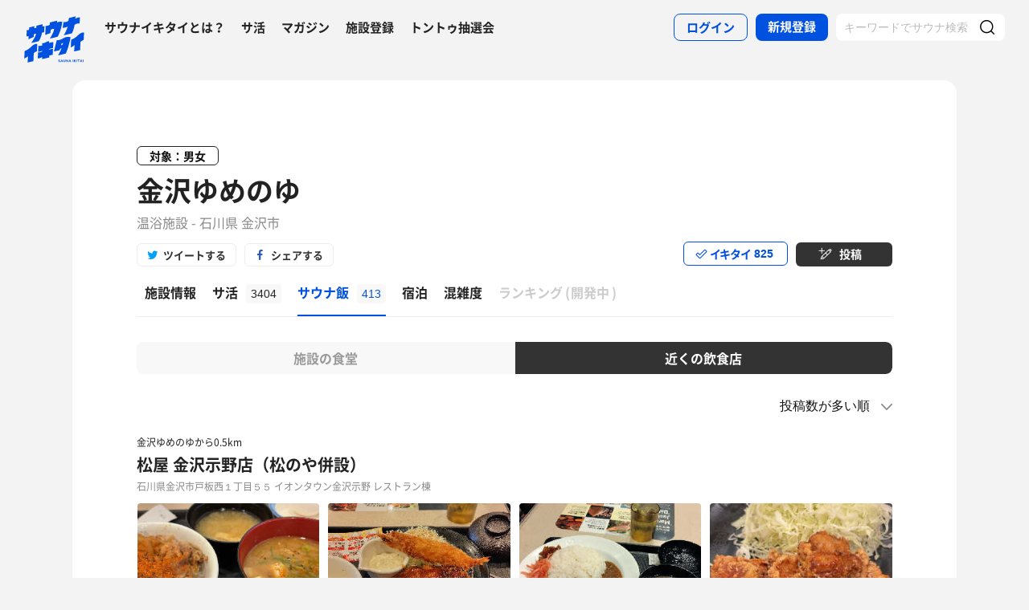

--- FILE ---
content_type: text/html; charset=UTF-8
request_url: https://sauna-ikitai.com/saunas/1109/foods?type=outside
body_size: 20426
content:
<!DOCTYPE html>
    <html lang="ja" data-view-mode="">

<head>
                        <!-- Google Tag Manager -->
            <script>
                (function(w, d, s, l, i) {
                    w[l] = w[l] || [];
                    w[l].push({
                        'gtm.start': new Date().getTime(),
                        event: 'gtm.js'
                    });
                    var f = d.getElementsByTagName(s)[0],
                        j = d.createElement(s),
                        dl = l != 'dataLayer' ? '&l=' + l : '';
                    j.async = true;
                    j.src =
                        'https://www.googletagmanager.com/gtm.js?id=' + i + dl;
                    f.parentNode.insertBefore(j, f);
                })(window, document, 'script', 'dataLayer', 'GTM-WDSZW3G');
            </script>
            <!-- End Google Tag Manager -->

            <script async src="https://www.googletagmanager.com/gtag/js?id=UA-108916008-1"></script>
            <script>
                window.dataLayer = window.dataLayer || [];

                function gtag() {
                    dataLayer.push(arguments);
                }
                gtag('js', new Date());

                gtag('config', 'UA-108916008-1');
            </script>
        
        <meta charset="utf-8">
        <meta http-equiv="X-UA-Compatible" content="IE=edge">

                    <title>金沢ゆめのゆ[金沢市]の近くのレストラン・飲食店一覧 - サウナイキタイ</title>
        
        <meta name="keywords" content="サウナイキタイ,サウナ,水風呂,外気浴">
        <meta name="description" content="日本最大のサウナ検索サイト「サウナイキタイ」では、金沢ゆめのゆ[金沢市]の近くのレストラン・飲食店のサウナ飯（サ飯）の投稿を159件掲載中。サウナや水風呂、休憩スペース、サウナ後のご飯など気になる情報をサ活でチェックして金沢ゆめのゆでのサウナライフを楽しもう">
        <meta property="og:description" content="日本最大のサウナ検索サイト「サウナイキタイ」では、金沢ゆめのゆ[金沢市]の近くのレストラン・飲食店のサウナ飯（サ飯）の投稿を159件掲載中。サウナや水風呂、休憩スペース、サウナ後のご飯など気になる情報をサ活でチェックして金沢ゆめのゆでのサウナライフを楽しもう">
        <meta name="twitter:description" content="日本最大のサウナ検索サイト「サウナイキタイ」では、金沢ゆめのゆ[金沢市]の近くのレストラン・飲食店のサウナ飯（サ飯）の投稿を159件掲載中。サウナや水風呂、休憩スペース、サウナ後のご飯など気になる情報をサ活でチェックして金沢ゆめのゆでのサウナライフを楽しもう">

        
        

        <meta property="og:type" content="website">
        <meta property="og:url" content="https://sauna-ikitai.com/saunas/1109/foods">
        <meta property="og:site_name" content="サウナイキタイ - 日本最大のサウナ検索サイト">
        <meta property="og:image" content="https://img.sauna-ikitai.com/sauna/1109_20220904_181048_5ZoyJA2ItR_large.png">
        <meta property="og:title" content="金沢ゆめのゆ[金沢市]の近くのレストラン・飲食店一覧">
        <meta name="thumbnail" content="https://img.sauna-ikitai.com/sauna/1109_20220904_181048_5ZoyJA2ItR_large.png">

        <meta name="twitter:card" content="summary_large_image">
        <meta name="twitter:title" content="金沢ゆめのゆ[金沢市]の近くのレストラン・飲食店一覧">
        <meta name="twitter:image" content="https://img.sauna-ikitai.com/sauna/1109_20220904_181048_5ZoyJA2ItR_large.png">
        <meta name="viewport" content="width=device-width,initial-scale=1,maximum-scale=1">
        <link rel="apple-touch-icon" size="192x192" href="/assets/img/icon.png">
        <meta name="csrf-token" content="wmTBPip6oUsCwKNFEi3zJhUDFiI0FwaegvnKJPxO">
        <meta name="theme-color" content="#ffffff">

                <link rel="preload" href="/assets/font/Montserrat/Montserrat-Bold.woff2" as="font" type="font/woff2" crossorigin>
<link rel="preload" href="/assets/font/iconfont.139bb758ca49f36f837d4fa657069a32.woff2" as="font" type="font/woff2" crossorigin>
<link rel="preload" href="/assets/font/NotoSans/NotoSansCJKjp-Bold.woff2" as="font" type="font/woff2" crossorigin>
<link rel="preload" href="/assets/font/NotoSans/NotoSansCJKjp-Regular.woff2" as="font" type="font/woff2"
    crossorigin>
<link rel="stylesheet" href="/assets/css/bundle.a74bf6a50e16aab99ff7.css" charset="utf-8">
<style>
    /* iconfont CSS定義をmanifest対応でオーバーライド（全フォーマット対応） */
    @font-face {
        font-family: 'iconfont';
        src: url('/assets/font/iconfont.f05d01867f49058ed9ebf9b27e2507e9.eot');
        /* IE9 Compat Modes */
        src: url('/assets/font/iconfont.f05d01867f49058ed9ebf9b27e2507e9.eot?#iefix') format('embedded-opentype'),
            /* IE6-IE8 */
            url('/assets/font/iconfont.139bb758ca49f36f837d4fa657069a32.woff2') format('woff2'),
            /* Modern Browsers */
            url('/assets/font/iconfont.dbd67f47719839d7f25a7031947e4bdf.woff') format('woff'),
            /* Pretty Modern Browsers */
            url('/assets/font/iconfont.b6f0c3dbc7dfe3287b516561146fb406.ttf') format('truetype'),
            /* Safari, Android, iOS */
            url('/assets/font/iconfont.47a80decf6455ae108ac2edf4825e4b2.svg#iconfont') format('svg');
        /* Legacy iOS */
        font-display: swap;
    }
</style>
    </head>

<body class="">
            <!-- Google Tag Manager (noscript) -->
        <noscript>
            <iframe src="https://www.googletagmanager.com/ns.html?id=GTM-WDSZW3G" height="0" width="0"
                style="display:none;visibility:hidden"></iframe>
        </noscript>
        <!-- End Google Tag Manager (noscript) -->
    
    
    <div class="l-page " data-page-id="saunaDetail">
            <div class="l-headerApp">
    <div class="l-headerApp_content">
        
        <a class="l-headerAppBanner" href="/app/link">
            <div class="l-headerAppBanner_img">
                <img src="/assets/img/global/appstore.png" alt="サウナイキタイのアプリ">
            </div>
            <div class="l-headerAppBanner_body">
                <strong>サウナイキタイのアプリ</strong>
                <p>地図からサウナが探せる！</p>
            </div>
            <div class="l-headerAppBanner_button">
                無料で使う
            </div>
    </div>
    </a>
</div>

<header class="l-header">
    <div class="l-header_content">

        <div class="l-header_inner">

                            <strong class="l-header_logo"><a href="/">
                        <svg xmlns="http://www.w3.org/2000/svg" viewBox="0 0 183.1 142.6">
                            <path
                                d="M22.4 93.2c-8.9 9.8-20.8 13.9-20.8 13.9L.5 129.8s6.6-1.9 11.3-7c0 2.9-1.3 19.5-1.3 19.5l17.7-4.2s1-19.8 1-24.3c4-4.2 9.6-5.9 9.6-5.9L40 85.2c-.1.1-9.4-1.1-17.6 8zm141.8-34.8c-9.1 10-21.3 14.2-21.3 14.2l-1.2 23.2s6.7-2 11.6-7.2c0 2.9-1.4 19.9-1.4 19.9l18.1-4.3s1-20.2 1-24.9c4.1-4.3 9.8-6 9.8-6l1.3-23.2c.1.2-9.4-1-17.9 8.3zm-44 .5c8.8-1.9 25-6 25-6s6-11.5 8-26c3.6-3.6 12.8-5.4 15.2-3.9l1.1-18.4c-4.5-1.4-9.2.7-14.4 4.1l1.4-7.8L136.1 6l-1.4 8.4c-3 2.9-9.6 4.8-14.9 4.1L117 36c5.4.1 10.6-1.2 15.3-3.9-2.2 10.1-10.1 24.3-12.1 26.8zM13.8 61.1l-.6 10.2c7.5-3.5 13.1-6.1 16.1-7.4l.3-7.7c2.6-1.8 4.7-2.4 6.8-1.9-2.1 10-12.8 25.8-14.9 28.3 8.8-2.1 22.8-5.5 22.8-5.5s7.5-10.6 10.1-26.7c3.5.4 5.6-.3 6.4-1.7l.9-18.1c-1.8 1.2-4 1.4-5.9 1.2l.3-6.7-18.7 4.4L37 36c-2.9 0-4 .3-6.3 1.5L31 31l-15.7 4-.5 7.3c-1.5.7-4 .7-6.6.4l-1 18.9c2.3.7 4.4.9 6.6-.5zm66.9-18.8c3.8-3.1 7.5-3.8 10.5-2.8 0 0-.7 10.6-13.1 29.3 7.7-1.1 23.7-5.5 23.7-5.5s11.2-19.5 14.1-45.2c-3.4-1.3-8.4-2.1-15.9 2l.5-5.9c-11.2 2.3-13.4 3.4-22.4 5.4l-.3 6.9C72.5 30.8 65.6 30 65.6 30l-1.5 27.6c7-2.3 7.6-2.8 15.7-5.5l.9-9.8zM141 64.9c-1.6-.3-11.8-3.6-22.7 3.5-10 6.5-19.1 5.6-19.1 5.6l-8.7 34.5 17.3-3.9 1.8-4.9 3.8-.7c-3.2 9.3-9.7 20.5-10.5 21.4 8.8-1.8 23.6-5.7 23.6-5.7s4.2-8.5 8.7-24.4c2.2-7.4 4.1-14.8 5.8-25.4zm-24.9 23.7l-3.9.7 1.9-5.8 4.2-.9-2.2 6zm-39.4-6.1c-.2.1-.4.2-.6.2v-5.5s-4.2-.7-10.3 3.1c-5.6 3.5-11 2.6-11 2.6V90c-6.7 2.8-11.3 1-11.3 1l-1 18.4c4.4.2 8.5-1.4 12.2-3.1v2.1c-3.5 2.3-8 3.1-12.3 3.1l-1 18.3c4.7-.3 9.3-1.3 13.3-4.2l-.1 6.2L76 127v-5.7c3.3-1.6 7.6-2.5 10.7-2.2l1-18.4c-4 0-8.5.5-11.7 2.6v-2.1c4.5-2.6 8.2-2.6 11.8-2.7l1-18.4c.1.1-4.3-.9-12.1 2.4zm30.3 54c-1.3-.3-1.6-.5-1.6-1 0-.4.3-.6.9-.6s1.2.3 1.9.7l.8-1.2c-.7-.6-1.6-.9-2.7-.9-1.5 0-2.5.9-2.5 2.2 0 1.4.9 1.9 2.4 2.2 1.2.3 1.5.5 1.5.9s-.4.7-1.1.7c-.8 0-1.5-.3-2.2-.9l-.9 1.1c.9.8 2 1.2 3.1 1.2 1.6 0 2.7-.8 2.7-2.3 0-1.2-.8-1.7-2.3-2.1zm6.4-3l-3.1 7.3h1.6l.7-1.6h3.1l.7 1.6h1.7l-3.1-7.3h-1.6zm-.2 4.3l1-2.4 1 2.4h-2zm10.8-.1c0 1.2-.6 1.7-1.6 1.7s-1.6-.6-1.6-1.8v-4.1h-1.6v4.2c0 2.1 1.2 3.2 3.2 3.2s3.2-1.1 3.2-3.3v-4.1H124v4.2zm8.3.3l-3.4-4.4h-1.5v7.2h1.6v-4.6l3.6 4.6h1.3v-7.2h-1.6zm6.1-4.5l-3.1 7.3h1.6l.7-1.6h3.1l.7 1.6h1.7l-3.1-7.3h-1.6zm-.3 4.3l1-2.4 1 2.4h-2zm9.6-4.2h1.6v7.3h-1.6zm10.1 0h-1.9l-2.9 3.1v-3.1h-1.6v7.2h1.6v-2.2l.8-.9 2.3 3.1h1.9l-3.1-4.2zm1.4 0h1.6v7.3h-1.6zm3.1 1.4h2.3v5.8h1.6V135h2.2v-1.4h-6.1zm10-1.5l-3.1 7.3h1.6l.7-1.6h3.1l.7 1.6h1.7l-3.1-7.3h-1.6zm-.2 4.3l1-2.4 1 2.4h-2zm6.2-4.2h1.6v7.3h-1.6z"
                                fill="#0051e0" />
                        </svg>
                    </a></strong>
            
            <nav class="p-globalNav">
                <ul class="p-globalNav_links">
                    <li class="p-globalNav_link"><a href="/about">サウナイキタイとは？</a></li>
                    <li class="p-globalNav_link"><a href="/posts">サ活</a></li>
                    <li class="p-globalNav_link"><a href="/magazine/">マガジン</a></li>
                    <li class="p-globalNav_link"><a href="https://sauna-ikitai.com/saunas/new">施設登録</a></li>
                    <li class="p-globalNav_link"><a href="https://sauna-ikitai.com/tonttu">トントゥ抽選会</a></li>
                </ul>
            </nav>

            <div class="p-actionNav">
                <ul class="p-actionNav_links">
                    <li class="p-actionNav_link p-actionNav_link--button p-actionNav_link--login">
                        <a href="https://sauna-ikitai.com/login">
                            <span>ログイン</span>
                        </a>
                    </li>
                    <li class="p-actionNav_link p-actionNav_link--button p-actionNav_link--register">
                        <a href="https://sauna-ikitai.com/login?show=signup">
                            <span>新規登録</span>
                        </a>
                    </li>
                                            <li class="p-actionNav_link p-actionNav_link--search p-actionNavSearch js-search">
                            <form class="js-actionNavSearch" action="https://sauna-ikitai.com/search">
                                <div class="p-actionNavSearch_input">
                                    <input class="js-searchInput" type="text" name="keyword" value=""
                                        placeholder="キーワードでサウナ検索">
                                </div>
                                <button class="p-actionNavSearch_icon js-searchIcon" type="submit"></button>
                            </form>
                        </li>
                                    </ul>
            </div>

            <div class="p-menuButton js-menuTrigger" data-target="globalNav">
                <div class="p-menuButton_content">
                    <span class="p-menuButton_line p-menuButton_line--1"></span>
                    <span class="p-menuButton_line p-menuButton_line--2"></span>
                    <span class="p-menuButton_line p-menuButton_line--3"></span>
                </div>

            </div>

            <div class="p-menu p-menu--globalNav" data-type="globalNav">
                <div class="p-menu_overlay js-menuTrigger" data-target="globalNav"></div>
                <div class="p-menu_content">
                    <nav class="p-menuNav">
                        <ul class="p-menuNav_links is-login">
                            <li class="p-menuNav_link p-menuNav_link--button p-menuNav_link--login">
                                <a href="https://sauna-ikitai.com/login">
                                    <span>ログイン</span>
                                </a>
                            </li>
                            <li class="p-menuNav_link p-menuNav_link--button p-menuNav_link--register">
                                <a href="https://sauna-ikitai.com/login?show=signup">
                                    <span>新規登録</span>
                                </a>
                            </li>
                        </ul>

                        <ul class="p-menuNav_links">
                            <li class="p-menuNav_link"><a href="https://sauna-ikitai.com/posts">サ活</a></li>
                            <li class="p-menuNav_link"><a href="https://sauna-ikitai.com/saunas/new">施設登録</a></li>
                            <li class="p-menuNav_link"><a href="https://sauna-ikitai.com/tonttu">トントゥ抽選会</a></li>
                        </ul>

                        <ul class="p-menuNav_links is-footer">
                            <li class="p-menuNav_link u-mobileBlock"><a href="https://sauna-ikitai.com/members">サウナイキタイメンバーズ</a>
                            </li>
                            <li class="p-menuNav_link u-mobileBlock"><a href="https://sauna-ikitai.stores.jp/"
                                    target="_blank">サウナイキタイSTORE</a></li>
                            <li class="p-menuNav_link u-mobileBlock"><a href="/magazine/">マガジン</a></li>
                            <li class="p-menuNav_link u-mobileBlock"><a href="/about">サウナイキタイとは？</a></li>
                            
                            <li class="p-menuNav_link u-mobileBlock"><a href="https://forms.gle/frniwHYeMjGb4jsZ9"
                                    target="_blank">ご意見箱</a></li>
                            <li class="p-menuNav_link u-mobileBlock"><a href="/contact">お問い合わせ</a></li>
                        </ul>
                    </nav>
                </div>
            </div>
        </div>


        <div class="p-search">
            <div class="p-search_input">
                <form action="https://sauna-ikitai.com/search">
                    <input class="js-searchInput" type="text" name="keyword" value=""
                        placeholder="キーワードでサウナ検索">
                    <button class="p-search_icon" type="submit"></button>
                </form>
            </div>
        </div>
    </div>
</header>

<div class="p-mask js-close"></div>

        
    <div class="l-containers js-containers">
        <div class="l-content">
            <article class="p-saunaDetail">
                <header class="p-saunaDetailHeader">
    <div class="p-saunaDetailHeader_main">

                    <p class="p-saunaDetailHeader_target">対象：男女</p>
        
        
        
        <h1 class="p-saunaDetailHeader_name c-headline c-headline--lv1">
            <span class="c-headline_string">
                <a href="https://sauna-ikitai.com/saunas/1109">
                    金沢ゆめのゆ
                </a>
            </span>
        </h1>
        <p class="p-saunaDetailHeader_area">
                            温浴施設
                        -
                            石川県 金沢市
            
            
            
        </p>
    </div>

    <div class="p-saunaDetailHeader_share u-desktopBlock">
        <div class="c-share c-share--twitter"><a class="js-share" data-sns="twitter" data-url="https://sauna-ikitai.com/saunas/1109/foods"
                data-text="金沢ゆめのゆ（石川県金沢市） - サウナイキタイ"><span>ツイートする</span></a>
        </div>
        <div class="c-share c-share--facebook"><a class="js-share" data-sns="facebook"
                data-url="https://sauna-ikitai.com/saunas/1109/foods"><span>シェアする</span></a></div>
    </div>

    <div class="p-saunaDetailHeader_action">
        

                        <div class="p-action p-action--ikitai js-ikitai" data-sauna-id="1109"
                    data-action="login">
                <input type="hidden" name="_token" value="wmTBPip6oUsCwKNFEi3zJhUDFiI0FwaegvnKJPxO" autocomplete="off">
        <div class="p-action_text">
            <span>イキタイ</span>
            <div class="p-action_number js-ikitaiCounter">825</div>
        </div>
    </div>

                        <div class="p-action p-action--post">
                <div class="p-action_text">
                    <a href="https://sauna-ikitai.com/login"><span>投稿</span></a>
                </div>
            </div>
                </div>
</header>

<nav class="p-localNav p-localNav--4 js-swipeScroll">
    <div class="p-localNav_arrow"></div>
    <div class="p-localNav_content js-swipeScrollContent">
        <ul class="p-localNav_links js-swipeScrollInner">
            <li
                class="p-localNav_link p-localNav_link--basic">
                <a href="https://sauna-ikitai.com/saunas/1109">
                    <h2><span>施設情報</span></h2>
                </a>
            </li>
            <li
                class="p-localNav_link p-localNav_link--activity">
                <a href="https://sauna-ikitai.com/saunas/1109/posts"><span>サ活<span
                            class="p-localNav_count">3404</span></span></a>
            </li>
            <li
                class="p-localNav_link p-localNav_link--activity is-active">
                <a href="https://sauna-ikitai.com/saunas/1109/foods"><span>サウナ飯<span
                            class="p-localNav_count">413</span></span></a>
            </li>
                            <li
                        class="p-localNav_link p-localNav_link--crowdedness">
                    <a href="https://sauna-ikitai.com/saunas/1109/stay"><span>宿泊</span></a>
                </li>
                        <li
                class="p-localNav_link p-localNav_link--crowdedness">
                <a href="https://sauna-ikitai.com/saunas/1109/crowdedness"><span>混雑度<span
                            class="p-localNav_beta">β</span></span></a>
            </li>
                        <li class="p-localNav_link p-localNav_link--ranking is-comingsoon">
                <a href="#"><span>ランキング<span class="p-localNav_brackets">(</span>開発中<span
                            class="p-localNav_brackets">)</span></span></span></a>
            </li>
        </ul>
    </div>
</nav>
            </article>

            <div class="p-postFoodList" data-mode="list">
                <div class="p-postFoodListFilter">
                    <ul class="c-tab_buttons">
                        <li class="c-tab_button"><a class=""
                                href="https://sauna-ikitai.com/saunas/1109/foods?type=inside">施設の食堂</a>
                        </li>
                        <li class="c-tab_button"><a class="is-active"
                                href="https://sauna-ikitai.com/saunas/1109/foods?type=outside">近くの飲食店</a>
                        </li>
                        </li>
                    </ul>

                    <div class="p-postFoodListHeadline_sort">
                        <form class="js-restaurantSearchForm"
                            action="https://sauna-ikitai.com/saunas/1109/foods">
                            <input type="hidden" name="type" value="outside">
                            <input type="hidden" name="ordering" value="outside">
                        </form>

                        <div class="p-postFoodList_sort">
                                                                                                <select class="js-restaurantOrdering" name="ordering" id="ordering"><option value="counts" selected="selected">投稿数が多い順</option><option value="distance">施設から近い順</option></select>
                                                                                    </div>
                    </div>
                </div>

                <div class="p-postFoodList_content">
                                                                <div class="p-postFoodShop">
    <div class="p-postFoodShopHeader">
        <a href="https://sauna-ikitai.com/restaurants/115478">
                            <p class="p-postFoodShopHeader_distance">金沢ゆめのゆから0.5km
                </p>
                        <strong class="p-postFoodShopHeader_headline">松屋 金沢示野店（松のや併設）</strong>
            <p class="p-postFoodShop_address">
                石川県金沢市戸板西１丁目５５ イオンタウン金沢示野 レストラン棟</p>
        </a>
    </div>
            <div class="p-postFoodShop_images">
                                                <a href="https://sauna-ikitai.com/restaurants/115478" class="p-postFoodShop_card">
                        <div class="p-postFoodShop_image"><img
                                src="https://imgcs.sauna-ikitai.com/aNj5nddUyNht19L9UYDADljVF7W2/1768568200989-300-225.jpg"
                                alt=""></div>
                    </a>
                                                                <a href="https://sauna-ikitai.com/restaurants/115478" class="p-postFoodShop_card">
                        <div class="p-postFoodShop_image"><img
                                src="https://imgcs.sauna-ikitai.com/ugKJleDGm6dBMksBVDwQzvn4LKC3/1767166937004-300-225.jpg"
                                alt=""></div>
                    </a>
                                                                <a href="https://sauna-ikitai.com/restaurants/115478" class="p-postFoodShop_card">
                        <div class="p-postFoodShop_image"><img
                                src="https://imgcs.sauna-ikitai.com/ugKJleDGm6dBMksBVDwQzvn4LKC3/1764656162686-300-225.jpg"
                                alt=""></div>
                    </a>
                                                                <a href="https://sauna-ikitai.com/restaurants/115478" class="p-postFoodShop_card">
                        <div class="p-postFoodShop_image"><img
                                src="https://imgcs.sauna-ikitai.com/aNj5nddUyNht19L9UYDADljVF7W2/1762864909700-300-225.jpg"
                                alt=""></div>
                    </a>
                                    </div>
    

    <ul class="p-postFoodShopInfo">
        <li class="p-postFoodShopInfo_googlemap u-mobileBlock"><a
                href="https://www.google.com/maps/search/?api=1&amp;query=36.5799168,136.6172483&amp;query_place_id=ChIJrwlwelUz-F8RL80QsUcUu3Y"
                target="_blank"><span>Google Map</span></a></li>
    </ul>

    <div class="p-postFoodShop_button">
        <a class="is-googlemap"
            href="https://www.google.com/maps/search/?api=1&amp;query=36.5799168,136.6172483&amp;query_place_id=ChIJrwlwelUz-F8RL80QsUcUu3Y"
            target="_blank">Google Map</a>
        <a class="is-saunafood"
            href="https://sauna-ikitai.com/restaurants/115478">サウナ飯<span>16</span><small>件</small></a>
    </div>
</div>
                                            <div class="p-postFoodShop">
    <div class="p-postFoodShopHeader">
        <a href="https://sauna-ikitai.com/restaurants/1773">
                            <p class="p-postFoodShopHeader_distance">金沢ゆめのゆから2.02km
                </p>
                        <strong class="p-postFoodShopHeader_headline">八幡のすしべん 入江店</strong>
            <p class="p-postFoodShop_address">
                石川県金沢市入江２丁目３２</p>
        </a>
    </div>
            <div class="p-postFoodShop_images">
                                                <a href="https://sauna-ikitai.com/restaurants/1773" class="p-postFoodShop_card">
                        <div class="p-postFoodShop_image"><img
                                src="https://imgcs.sauna-ikitai.com/CBKsFoyCDIeRx0oC2quE0hVYdIq1/1767929388630-300-225.jpg"
                                alt=""></div>
                    </a>
                                                                <a href="https://sauna-ikitai.com/restaurants/1773" class="p-postFoodShop_card">
                        <div class="p-postFoodShop_image"><img
                                src="https://imgcs.sauna-ikitai.com/aNj5nddUyNht19L9UYDADljVF7W2/1767705656165-300-225.jpg"
                                alt=""></div>
                    </a>
                                                                <a href="https://sauna-ikitai.com/restaurants/1773" class="p-postFoodShop_card">
                        <div class="p-postFoodShop_image"><img
                                src="https://imgcs.sauna-ikitai.com/iR8chMzS4peah3fRHxxbJfAe3Aq2/1767140024233-300-225.jpg"
                                alt=""></div>
                    </a>
                                                                <a href="https://sauna-ikitai.com/restaurants/1773" class="p-postFoodShop_card">
                        <div class="p-postFoodShop_image"><img
                                src="https://imgcs.sauna-ikitai.com/aNj5nddUyNht19L9UYDADljVF7W2/1761741277870-300-225.jpg"
                                alt=""></div>
                    </a>
                                    </div>
    

    <ul class="p-postFoodShopInfo">
        <li class="p-postFoodShopInfo_googlemap u-mobileBlock"><a
                href="https://www.google.com/maps/search/?api=1&amp;query=36.5657834,136.6235914&amp;query_place_id=ChIJaRS5uJc0-F8R5ANzWyyZzOA"
                target="_blank"><span>Google Map</span></a></li>
    </ul>

    <div class="p-postFoodShop_button">
        <a class="is-googlemap"
            href="https://www.google.com/maps/search/?api=1&amp;query=36.5657834,136.6235914&amp;query_place_id=ChIJaRS5uJc0-F8R5ANzWyyZzOA"
            target="_blank">Google Map</a>
        <a class="is-saunafood"
            href="https://sauna-ikitai.com/restaurants/1773">サウナ飯<span>5</span><small>件</small></a>
    </div>
</div>
                                            <div class="p-postFoodShop">
    <div class="p-postFoodShopHeader">
        <a href="https://sauna-ikitai.com/restaurants/46099">
                            <p class="p-postFoodShopHeader_distance">金沢ゆめのゆから2.42km
                </p>
                        <strong class="p-postFoodShopHeader_headline">焼肉ライク 金沢諸江店</strong>
            <p class="p-postFoodShop_address">
                石川県金沢市諸江町６−２３</p>
        </a>
    </div>
            <div class="p-postFoodShop_images">
                                                <a href="https://sauna-ikitai.com/restaurants/46099" class="p-postFoodShop_card">
                        <div class="p-postFoodShop_image"><img
                                src="https://imgcs.sauna-ikitai.com/tjslwW51NvTC4a3vLfPxGo6g42F2/1768788959549-300-225.jpg"
                                alt=""></div>
                    </a>
                                                                <a href="https://sauna-ikitai.com/restaurants/46099" class="p-postFoodShop_card">
                        <div class="p-postFoodShop_image"><img
                                src="https://imgcs.sauna-ikitai.com/DxbL6WfkNCet7tOHgEH8QNEUp143/1767871815025-300-225.jpg"
                                alt=""></div>
                    </a>
                                                                <a href="https://sauna-ikitai.com/restaurants/46099" class="p-postFoodShop_card">
                        <div class="p-postFoodShop_image"><img
                                src="https://imgcs.sauna-ikitai.com/tjslwW51NvTC4a3vLfPxGo6g42F2/1766502388247-300-225.jpg"
                                alt=""></div>
                    </a>
                                                                <a href="https://sauna-ikitai.com/restaurants/46099" class="p-postFoodShop_card">
                        <div class="p-postFoodShop_image"><img
                                src="https://imgcs.sauna-ikitai.com/tjslwW51NvTC4a3vLfPxGo6g42F2/1765415615416-300-225.jpg"
                                alt=""></div>
                    </a>
                                    </div>
    

    <ul class="p-postFoodShopInfo">
        <li class="p-postFoodShopInfo_googlemap u-mobileBlock"><a
                href="https://www.google.com/maps/search/?api=1&amp;query=36.5901865,136.6460762&amp;query_place_id=ChIJafnJw04z-F8R4f0JdQ2UZ48"
                target="_blank"><span>Google Map</span></a></li>
    </ul>

    <div class="p-postFoodShop_button">
        <a class="is-googlemap"
            href="https://www.google.com/maps/search/?api=1&amp;query=36.5901865,136.6460762&amp;query_place_id=ChIJafnJw04z-F8R4f0JdQ2UZ48"
            target="_blank">Google Map</a>
        <a class="is-saunafood"
            href="https://sauna-ikitai.com/restaurants/46099">サウナ飯<span>4</span><small>件</small></a>
    </div>
</div>
                                            <div class="p-postFoodShop">
    <div class="p-postFoodShopHeader">
        <a href="https://sauna-ikitai.com/restaurants/49279">
                            <p class="p-postFoodShopHeader_distance">金沢ゆめのゆから0.14km
                </p>
                        <strong class="p-postFoodShopHeader_headline">もりもり寿し 藤江店</strong>
            <p class="p-postFoodShop_address">
                石川県金沢市藤江南３丁目１０６</p>
        </a>
    </div>
            <div class="p-postFoodShop_images">
                                                <a href="https://sauna-ikitai.com/restaurants/49279" class="p-postFoodShop_card">
                        <div class="p-postFoodShop_image"><img
                                src="https://img.sauna-ikitai.com/saunners/ap-northeast-1:aa419081-1f01-c85f-7872-a94a4065e25a/post-food-image-1114-150655-1768205293-gPieKiFM-300-225.jpg"
                                alt=""></div>
                    </a>
                                                                <a href="https://sauna-ikitai.com/restaurants/49279" class="p-postFoodShop_card">
                        <div class="p-postFoodShop_image"><img
                                src="https://imgcs.sauna-ikitai.com/qfgJ5QcMX7cnF5FKEDMRoHiPvJ83/1765253875701-300-225.jpg"
                                alt=""></div>
                    </a>
                                                                <a href="https://sauna-ikitai.com/restaurants/49279" class="p-postFoodShop_card">
                        <div class="p-postFoodShop_image"><img
                                src="https://img.sauna-ikitai.com/saunners/ap-northeast-1:aa419081-1fc1-c9c9-3a83-3e66570a8e09/post-food-image-1120-150655-1760772447-67RTS1nz-300-225.jpg"
                                alt=""></div>
                    </a>
                                                                <a href="https://sauna-ikitai.com/restaurants/49279" class="p-postFoodShop_card">
                        <div class="p-postFoodShop_image"><img
                                src="https://imgcs.sauna-ikitai.com/yHhppNttE6Pou8rjc9p0RmONjp12/1759812918934-300-225.jpg"
                                alt=""></div>
                    </a>
                                    </div>
    

    <ul class="p-postFoodShopInfo">
        <li class="p-postFoodShopInfo_googlemap u-mobileBlock"><a
                href="https://www.google.com/maps/search/?api=1&amp;query=36.5825053,136.6204223&amp;query_place_id=ChIJhTGXolQz-F8Rl_J8E_773wQ"
                target="_blank"><span>Google Map</span></a></li>
    </ul>

    <div class="p-postFoodShop_button">
        <a class="is-googlemap"
            href="https://www.google.com/maps/search/?api=1&amp;query=36.5825053,136.6204223&amp;query_place_id=ChIJhTGXolQz-F8Rl_J8E_773wQ"
            target="_blank">Google Map</a>
        <a class="is-saunafood"
            href="https://sauna-ikitai.com/restaurants/49279">サウナ飯<span>4</span><small>件</small></a>
    </div>
</div>
                                            <div class="p-postFoodShop">
    <div class="p-postFoodShopHeader">
        <a href="https://sauna-ikitai.com/restaurants/75547">
                            <p class="p-postFoodShopHeader_distance">金沢ゆめのゆから4.81km
                </p>
                        <strong class="p-postFoodShopHeader_headline">インド料理カジャーナ</strong>
            <p class="p-postFoodShop_address">
                石川県野々市市御経塚１丁目４７８</p>
        </a>
    </div>
            <div class="p-postFoodShop_images">
                                                <a href="https://sauna-ikitai.com/restaurants/75547" class="p-postFoodShop_card">
                        <div class="p-postFoodShop_image"><img
                                src="https://imgcs.sauna-ikitai.com/WiKq4WoawPXjGYfqn7FAyEvOE3b2/1753621920369-300-225.jpg"
                                alt=""></div>
                    </a>
                                                                <a href="https://sauna-ikitai.com/restaurants/75547" class="p-postFoodShop_card">
                        <div class="p-postFoodShop_image"><img
                                src="https://imgcs.sauna-ikitai.com/WiKq4WoawPXjGYfqn7FAyEvOE3b2/1739106242786-300-225.jpg"
                                alt=""></div>
                    </a>
                                                                <a href="https://sauna-ikitai.com/restaurants/75547" class="p-postFoodShop_card">
                        <div class="p-postFoodShop_image"><img
                                src="https://imgcs.sauna-ikitai.com/qhcLOKK1B9g3sSrNyMIiv9K2pak2/1735898870493-300-225.jpg"
                                alt=""></div>
                    </a>
                                                                <a href="https://sauna-ikitai.com/restaurants/75547" class="p-postFoodShop_card">
                        <div class="p-postFoodShop_image"><img
                                src="https://imgcs.sauna-ikitai.com/RjW3FVAgTRPjL5M5tf5GUYB5So33/1720308537571-300-225.jpg"
                                alt=""></div>
                    </a>
                                    </div>
    

    <ul class="p-postFoodShopInfo">
        <li class="p-postFoodShopInfo_googlemap u-mobileBlock"><a
                href="https://www.google.com/maps/search/?api=1&amp;query=36.5454493,136.5950387&amp;query_place_id=ChIJK_0ntho1-F8RXklrkRI4cvA"
                target="_blank"><span>Google Map</span></a></li>
    </ul>

    <div class="p-postFoodShop_button">
        <a class="is-googlemap"
            href="https://www.google.com/maps/search/?api=1&amp;query=36.5454493,136.5950387&amp;query_place_id=ChIJK_0ntho1-F8RXklrkRI4cvA"
            target="_blank">Google Map</a>
        <a class="is-saunafood"
            href="https://sauna-ikitai.com/restaurants/75547">サウナ飯<span>4</span><small>件</small></a>
    </div>
</div>
                                            <div class="p-postFoodShop">
    <div class="p-postFoodShopHeader">
        <a href="https://sauna-ikitai.com/restaurants/182193">
                            <p class="p-postFoodShopHeader_distance">金沢ゆめのゆから1.77km
                </p>
                        <strong class="p-postFoodShopHeader_headline">きまぐれ酒場よりみち</strong>
            <p class="p-postFoodShop_address">
                石川県金沢市間明町１丁目３３９</p>
        </a>
    </div>
            <div class="p-postFoodShop_images">
                                                <a href="https://sauna-ikitai.com/restaurants/182193" class="p-postFoodShop_card">
                        <div class="p-postFoodShop_image"><img
                                src="https://imgcs.sauna-ikitai.com/iR8chMzS4peah3fRHxxbJfAe3Aq2/1756219521537-300-225.jpg"
                                alt=""></div>
                    </a>
                                                                <a href="https://sauna-ikitai.com/restaurants/182193" class="p-postFoodShop_card">
                        <div class="p-postFoodShop_image"><img
                                src="https://imgcs.sauna-ikitai.com/iR8chMzS4peah3fRHxxbJfAe3Aq2/1753533054340-300-225.jpg"
                                alt=""></div>
                    </a>
                                                                <a href="https://sauna-ikitai.com/restaurants/182193" class="p-postFoodShop_card">
                        <div class="p-postFoodShop_image"><img
                                src="https://imgcs.sauna-ikitai.com/iR8chMzS4peah3fRHxxbJfAe3Aq2/1751038209244-300-225.jpg"
                                alt=""></div>
                    </a>
                                                                <a href="https://sauna-ikitai.com/restaurants/182193" class="p-postFoodShop_card">
                        <div class="p-postFoodShop_image"><img
                                src="https://img.sauna-ikitai.com/saunners/ap-northeast-1:aa419081-1f12-c740-92f4-0513ccb0bd37/post-food-image-1111-200569-1748074855-yFzs2IkZ-300-225.jpg"
                                alt=""></div>
                    </a>
                                    </div>
    

    <ul class="p-postFoodShopInfo">
        <li class="p-postFoodShopInfo_googlemap u-mobileBlock"><a
                href="https://www.google.com/maps/search/?api=1&amp;query=36.5678408,136.6204288&amp;query_place_id=ChIJW8ETVD01-F8RysJv7zDOdG4"
                target="_blank"><span>Google Map</span></a></li>
    </ul>

    <div class="p-postFoodShop_button">
        <a class="is-googlemap"
            href="https://www.google.com/maps/search/?api=1&amp;query=36.5678408,136.6204288&amp;query_place_id=ChIJW8ETVD01-F8RysJv7zDOdG4"
            target="_blank">Google Map</a>
        <a class="is-saunafood"
            href="https://sauna-ikitai.com/restaurants/182193">サウナ飯<span>4</span><small>件</small></a>
    </div>
</div>
                                            <div class="p-postFoodShop">
    <div class="p-postFoodShopHeader">
        <a href="https://sauna-ikitai.com/restaurants/228442">
                            <p class="p-postFoodShopHeader_distance">金沢ゆめのゆから0.15km
                </p>
                        <strong class="p-postFoodShopHeader_headline">トンテキ8号</strong>
            <p class="p-postFoodShop_address">
                石川県金沢市藤江南２丁目14番</p>
        </a>
    </div>
            <div class="p-postFoodShop_images">
                                                <a href="https://sauna-ikitai.com/restaurants/228442" class="p-postFoodShop_card">
                        <div class="p-postFoodShop_image"><img
                                src="https://imgcs.sauna-ikitai.com/tjslwW51NvTC4a3vLfPxGo6g42F2/1768094849204-300-225.jpg"
                                alt=""></div>
                    </a>
                                                                <a href="https://sauna-ikitai.com/restaurants/228442" class="p-postFoodShop_card">
                        <div class="p-postFoodShop_image"><img
                                src="https://imgcs.sauna-ikitai.com/Rn1Z83KYThPJKucAnrSEqgDdu4y1/1761921150189-300-225.jpg"
                                alt=""></div>
                    </a>
                                                                <a href="https://sauna-ikitai.com/restaurants/228442" class="p-postFoodShop_card">
                        <div class="p-postFoodShop_image"><img
                                src="https://img.sauna-ikitai.com/saunners/ap-northeast-1:5009ad9a-d2c7-4da8-95d7-ccef472f975b/post-food-image-1109-99946-1755433422-sLlrXEeq-300-225.jpg"
                                alt=""></div>
                    </a>
                                                                <a href="https://sauna-ikitai.com/restaurants/228442" class="p-postFoodShop_card">
                        <div class="p-postFoodShop_image"><img
                                src="https://imgcs.sauna-ikitai.com/tjslwW51NvTC4a3vLfPxGo6g42F2/1751853080367-300-225.jpg"
                                alt=""></div>
                    </a>
                                    </div>
    

    <ul class="p-postFoodShopInfo">
        <li class="p-postFoodShopInfo_googlemap u-mobileBlock"><a
                href="https://www.google.com/maps/search/?api=1&amp;query=36.584006,136.6218275&amp;query_place_id=ChIJr5j-mJoz-F8RVMsg3Zoa1DY"
                target="_blank"><span>Google Map</span></a></li>
    </ul>

    <div class="p-postFoodShop_button">
        <a class="is-googlemap"
            href="https://www.google.com/maps/search/?api=1&amp;query=36.584006,136.6218275&amp;query_place_id=ChIJr5j-mJoz-F8RVMsg3Zoa1DY"
            target="_blank">Google Map</a>
        <a class="is-saunafood"
            href="https://sauna-ikitai.com/restaurants/228442">サウナ飯<span>3</span><small>件</small></a>
    </div>
</div>
                                            <div class="p-postFoodShop">
    <div class="p-postFoodShopHeader">
        <a href="https://sauna-ikitai.com/restaurants/264">
                            <p class="p-postFoodShopHeader_distance">金沢ゆめのゆから0.81km
                </p>
                        <strong class="p-postFoodShopHeader_headline">フライパン&amp;カレー てきさす</strong>
            <p class="p-postFoodShop_address">
                石川県金沢市松村１丁目３６５</p>
        </a>
    </div>
            <div class="p-postFoodShop_images">
                                                <a href="https://sauna-ikitai.com/restaurants/264" class="p-postFoodShop_card">
                        <div class="p-postFoodShop_image"><img
                                src="https://imgcs.sauna-ikitai.com/pteodXs449OeBWuTQCdD1LRWhlo1/1754626774289-300-225.jpg"
                                alt=""></div>
                    </a>
                                                                <a href="https://sauna-ikitai.com/restaurants/264" class="p-postFoodShop_card">
                        <div class="p-postFoodShop_image"><img
                                src="https://imgcs.sauna-ikitai.com/WV7MPEbPrvaPe4Kwqsd4PToputG2/1747463834626-300-225.jpg"
                                alt=""></div>
                    </a>
                                                                <a href="https://sauna-ikitai.com/restaurants/264" class="p-postFoodShop_card">
                        <div class="p-postFoodShop_image"><img
                                src="https://imgcs.sauna-ikitai.com/IIZvaxGdRHRRjhqSPtHhx6JrV732/1723368399313-300-225.jpg"
                                alt=""></div>
                    </a>
                                                                <a href="https://sauna-ikitai.com/restaurants/264" class="p-postFoodShop_card">
                        <div class="p-postFoodShop_image"><img
                                src="https://img.sauna-ikitai.com/saunners/ap-northeast-1:5b5eb0e1-6ef8-4666-8a3f-be6d9d5b3da5/post-food-image-1111-257890-1712473713-MZlq1ui2-300-225.jpg"
                                alt=""></div>
                    </a>
                                    </div>
    

    <ul class="p-postFoodShopInfo">
        <li class="p-postFoodShopInfo_googlemap u-mobileBlock"><a
                href="https://www.google.com/maps/search/?api=1&amp;query=36.589799,136.6151554&amp;query_place_id=ChIJh7SU-q_M-V8RrQ5dH8tPdZk"
                target="_blank"><span>Google Map</span></a></li>
    </ul>

    <div class="p-postFoodShop_button">
        <a class="is-googlemap"
            href="https://www.google.com/maps/search/?api=1&amp;query=36.589799,136.6151554&amp;query_place_id=ChIJh7SU-q_M-V8RrQ5dH8tPdZk"
            target="_blank">Google Map</a>
        <a class="is-saunafood"
            href="https://sauna-ikitai.com/restaurants/264">サウナ飯<span>2</span><small>件</small></a>
    </div>
</div>
                                            <div class="p-postFoodShop">
    <div class="p-postFoodShopHeader">
        <a href="https://sauna-ikitai.com/restaurants/4469">
                            <p class="p-postFoodShopHeader_distance">金沢ゆめのゆから2.54km
                </p>
                        <strong class="p-postFoodShopHeader_headline">８番らーめん 金沢駅店</strong>
            <p class="p-postFoodShop_address">
                石川県金沢市木ノ新保町１−１−１</p>
        </a>
    </div>
            <div class="p-postFoodShop_images">
                                                <a href="https://sauna-ikitai.com/restaurants/4469" class="p-postFoodShop_card">
                        <div class="p-postFoodShop_image"><img
                                src="https://imgcs.sauna-ikitai.com/VjiUpSlxL3bO91Zdqo3IZk7MMS22/1768432123628-300-225.jpg"
                                alt=""></div>
                    </a>
                                                                <a href="https://sauna-ikitai.com/restaurants/4469" class="p-postFoodShop_card">
                        <div class="p-postFoodShop_image"><img
                                src="https://imgcs.sauna-ikitai.com/1btXOKdtwZYK0Nd8u3p9qHTTjo53/1768318756281-300-225.jpg"
                                alt=""></div>
                    </a>
                                                                <a href="https://sauna-ikitai.com/restaurants/4469" class="p-postFoodShop_card">
                        <div class="p-postFoodShop_image"><img
                                src="https://img.sauna-ikitai.com/saunners/ap-northeast-1:aa419081-1f75-c35e-67e9-80ead28e1e2d/post-food-image-11110-99824-1767093917-V63ZGrfQ-300-225.jpg"
                                alt=""></div>
                    </a>
                                                                <a href="https://sauna-ikitai.com/restaurants/4469" class="p-postFoodShop_card">
                        <div class="p-postFoodShop_image"><img
                                src="https://img.sauna-ikitai.com/saunners/ap-northeast-1:ff656b5d-15de-426e-8756-4383642cf790/post-food-image-1114-451963-1758157255-6hBTOBTg-300-225.jpg"
                                alt=""></div>
                    </a>
                                    </div>
    

    <ul class="p-postFoodShopInfo">
        <li class="p-postFoodShopInfo_googlemap u-mobileBlock"><a
                href="https://www.google.com/maps/search/?api=1&amp;query=36.5775406,136.6476201&amp;query_place_id=ChIJFyEu3mkz-F8RgEdhEHaCnUo"
                target="_blank"><span>Google Map</span></a></li>
    </ul>

    <div class="p-postFoodShop_button">
        <a class="is-googlemap"
            href="https://www.google.com/maps/search/?api=1&amp;query=36.5775406,136.6476201&amp;query_place_id=ChIJFyEu3mkz-F8RgEdhEHaCnUo"
            target="_blank">Google Map</a>
        <a class="is-saunafood"
            href="https://sauna-ikitai.com/restaurants/4469">サウナ飯<span>2</span><small>件</small></a>
    </div>
</div>
                                            <div class="p-postFoodShop">
    <div class="p-postFoodShopHeader">
        <a href="https://sauna-ikitai.com/restaurants/6056">
                            <p class="p-postFoodShopHeader_distance">金沢ゆめのゆから0.58km
                </p>
                        <strong class="p-postFoodShopHeader_headline">餃子の王将 イオン金沢示野店</strong>
            <p class="p-postFoodShop_address">
                石川県金沢市戸板西２丁目7−番地</p>
        </a>
    </div>
            <div class="p-postFoodShop_images">
                                                <a href="https://sauna-ikitai.com/restaurants/6056" class="p-postFoodShop_card">
                        <div class="p-postFoodShop_image"><img
                                src="https://img.sauna-ikitai.com/saunners/ap-northeast-1:aa419081-1fda-c008-10d3-9349fbe97870/post-food-image-1111-164317-1767533780-xCtJX9Eb-300-225.jpg"
                                alt=""></div>
                    </a>
                                                                <a href="https://sauna-ikitai.com/restaurants/6056" class="p-postFoodShop_card">
                        <div class="p-postFoodShop_image"><img
                                src="https://imgcs.sauna-ikitai.com/G6xx5N8qQLbjYt8ewVtA6aB4wDe2/1747568243719-300-225.jpg"
                                alt=""></div>
                    </a>
                                                                <a href="https://sauna-ikitai.com/restaurants/6056" class="p-postFoodShop_card">
                        <div class="p-postFoodShop_image"><img
                                src="https://imgcs.sauna-ikitai.com/AGB089lfuzVTxYBVIWXTZaFHXPx1/1739783527182-300-225.jpg"
                                alt=""></div>
                    </a>
                                                                <a href="https://sauna-ikitai.com/restaurants/6056" class="p-postFoodShop_card">
                        <div class="p-postFoodShop_image"><img
                                src="https://imgcs.sauna-ikitai.com/AGB089lfuzVTxYBVIWXTZaFHXPx1/1738574439357-300-225.jpg"
                                alt=""></div>
                    </a>
                                    </div>
    

    <ul class="p-postFoodShopInfo">
        <li class="p-postFoodShopInfo_googlemap u-mobileBlock"><a
                href="https://www.google.com/maps/search/?api=1&amp;query=36.5806427,136.6150207&amp;query_place_id=ChIJVyN4pao0-F8ReNn662D1r8s"
                target="_blank"><span>Google Map</span></a></li>
    </ul>

    <div class="p-postFoodShop_button">
        <a class="is-googlemap"
            href="https://www.google.com/maps/search/?api=1&amp;query=36.5806427,136.6150207&amp;query_place_id=ChIJVyN4pao0-F8ReNn662D1r8s"
            target="_blank">Google Map</a>
        <a class="is-saunafood"
            href="https://sauna-ikitai.com/restaurants/6056">サウナ飯<span>2</span><small>件</small></a>
    </div>
</div>
                                            <div class="p-postFoodShop">
    <div class="p-postFoodShopHeader">
        <a href="https://sauna-ikitai.com/restaurants/11304">
                            <p class="p-postFoodShopHeader_distance">金沢ゆめのゆから2.35km
                </p>
                        <strong class="p-postFoodShopHeader_headline">魚がし食堂 東力店</strong>
            <p class="p-postFoodShop_address">
                石川県金沢市東力２丁目158番地</p>
        </a>
    </div>
            <div class="p-postFoodShop_images">
                                                <a href="https://sauna-ikitai.com/restaurants/11304" class="p-postFoodShop_card">
                        <div class="p-postFoodShop_image"><img
                                src="https://imgcs.sauna-ikitai.com/TKgVHD1TE3R3qI7eajcJ4xrBdsV2/1762428816885-300-225.jpg"
                                alt=""></div>
                    </a>
                                                                <a href="https://sauna-ikitai.com/restaurants/11304" class="p-postFoodShop_card">
                        <div class="p-postFoodShop_image"><img
                                src="https://imgcs.sauna-ikitai.com/HyDXkFQ93DVgjed2JROamnKOkh03/1758459693830-300-225.jpg"
                                alt=""></div>
                    </a>
                                                                <a href="https://sauna-ikitai.com/restaurants/11304" class="p-postFoodShop_card">
                        <div class="p-postFoodShop_image"><img
                                src="https://img.sauna-ikitai.com/saunners/ap-northeast-1:1ce493e0-c591-4723-9219-d00d044224a1/post-food-image-1150-57215-1746269828-UCHvb7XS-300-225.jpg"
                                alt=""></div>
                    </a>
                                                                <a href="https://sauna-ikitai.com/restaurants/11304" class="p-postFoodShop_card">
                        <div class="p-postFoodShop_image"><img
                                src="https://imgcs.sauna-ikitai.com/VTU2EsOWtKOJKKzQTHJMXpVbFYV2/1743260259164-300-225.jpg"
                                alt=""></div>
                    </a>
                                    </div>
    

    <ul class="p-postFoodShopInfo">
        <li class="p-postFoodShopInfo_googlemap u-mobileBlock"><a
                href="https://www.google.com/maps/search/?api=1&amp;query=36.5626256,136.6203741&amp;query_place_id=ChIJf-WanpQ0-F8RKpgnnMiUX-g"
                target="_blank"><span>Google Map</span></a></li>
    </ul>

    <div class="p-postFoodShop_button">
        <a class="is-googlemap"
            href="https://www.google.com/maps/search/?api=1&amp;query=36.5626256,136.6203741&amp;query_place_id=ChIJf-WanpQ0-F8RKpgnnMiUX-g"
            target="_blank">Google Map</a>
        <a class="is-saunafood"
            href="https://sauna-ikitai.com/restaurants/11304">サウナ飯<span>2</span><small>件</small></a>
    </div>
</div>
                                            <div class="p-postFoodShop">
    <div class="p-postFoodShopHeader">
        <a href="https://sauna-ikitai.com/restaurants/15510">
                            <p class="p-postFoodShopHeader_distance">金沢ゆめのゆから0.78km
                </p>
                        <strong class="p-postFoodShopHeader_headline">ゴールドカレー 本店</strong>
            <p class="p-postFoodShop_address">
                石川県金沢市藤江北１丁目３９３</p>
        </a>
    </div>
            <div class="p-postFoodShop_images">
                                                <a href="https://sauna-ikitai.com/restaurants/15510" class="p-postFoodShop_card">
                        <div class="p-postFoodShop_image"><img
                                src="https://img.sauna-ikitai.com/saunners/ap-northeast-1:5009ad9a-d2c7-4da8-95d7-ccef472f975b/post-food-image-1120-99946-1750316809-dUb3XjjF-300-225.jpg"
                                alt=""></div>
                    </a>
                                                                <a href="https://sauna-ikitai.com/restaurants/15510" class="p-postFoodShop_card">
                        <div class="p-postFoodShop_image"><img
                                src="https://imgcs.sauna-ikitai.com/aNj5nddUyNht19L9UYDADljVF7W2/1743680894172-300-225.jpg"
                                alt=""></div>
                    </a>
                                                                <a href="https://sauna-ikitai.com/restaurants/15510" class="p-postFoodShop_card">
                        <div class="p-postFoodShop_image"><img
                                src="https://imgcs.sauna-ikitai.com/aNj5nddUyNht19L9UYDADljVF7W2/1737634931819-300-225.jpg"
                                alt=""></div>
                    </a>
                                                                <a href="https://sauna-ikitai.com/restaurants/15510" class="p-postFoodShop_card">
                        <div class="p-postFoodShop_image"><img
                                src="https://img.sauna-ikitai.com/saunners/ap-northeast-1:0b40bc4f-18bf-4e29-b719-29975f550a42/post-food-image-1109-131276-1701683003-cdv3ydlb-300-225.jpg"
                                alt=""></div>
                    </a>
                                    </div>
    

    <ul class="p-postFoodShopInfo">
        <li class="p-postFoodShopInfo_googlemap u-mobileBlock"><a
                href="https://www.google.com/maps/search/?api=1&amp;query=36.5903912,136.6230359&amp;query_place_id=ChIJs3fcR7HM-V8RgTUPL4OX2Xg"
                target="_blank"><span>Google Map</span></a></li>
    </ul>

    <div class="p-postFoodShop_button">
        <a class="is-googlemap"
            href="https://www.google.com/maps/search/?api=1&amp;query=36.5903912,136.6230359&amp;query_place_id=ChIJs3fcR7HM-V8RgTUPL4OX2Xg"
            target="_blank">Google Map</a>
        <a class="is-saunafood"
            href="https://sauna-ikitai.com/restaurants/15510">サウナ飯<span>2</span><small>件</small></a>
    </div>
</div>
                                            <div class="p-postFoodShop">
    <div class="p-postFoodShopHeader">
        <a href="https://sauna-ikitai.com/restaurants/16926">
                            <p class="p-postFoodShopHeader_distance">金沢ゆめのゆから5.23km
                </p>
                        <strong class="p-postFoodShopHeader_headline">にんたまラーメン 金沢トラックステーション店</strong>
            <p class="p-postFoodShop_address">
                石川県金沢市千木町ル−２１−１</p>
        </a>
    </div>
            <div class="p-postFoodShop_images">
                                                <a href="https://sauna-ikitai.com/restaurants/16926" class="p-postFoodShop_card">
                        <div class="p-postFoodShop_image"><img
                                src="https://imgcs.sauna-ikitai.com/CBKsFoyCDIeRx0oC2quE0hVYdIq1/1768192010022-300-225.jpg"
                                alt=""></div>
                    </a>
                                                                <a href="https://sauna-ikitai.com/restaurants/16926" class="p-postFoodShop_card">
                        <div class="p-postFoodShop_image"><img
                                src="https://imgcs.sauna-ikitai.com/DxbL6WfkNCet7tOHgEH8QNEUp143/1760881947872-300-225.jpg"
                                alt=""></div>
                    </a>
                                                                <a href="https://sauna-ikitai.com/restaurants/16926" class="p-postFoodShop_card">
                        <div class="p-postFoodShop_image"><img
                                src="https://imgcs.sauna-ikitai.com/4WZ3gmrVUOQm8JFGbaMgahdw0vx1/1760200513194-300-225.jpg"
                                alt=""></div>
                    </a>
                                                                <a href="https://sauna-ikitai.com/restaurants/16926" class="p-postFoodShop_card">
                        <div class="p-postFoodShop_image"><img
                                src="https://img.sauna-ikitai.com/saunners/ap-northeast-1:aa419081-1f98-c2df-14a1-56ba6398a226/post-food-image-1120-115094-1759559615-odXkuway-300-225.jpg"
                                alt=""></div>
                    </a>
                                    </div>
    

    <ul class="p-postFoodShopInfo">
        <li class="p-postFoodShopInfo_googlemap u-mobileBlock"><a
                href="https://www.google.com/maps/search/?api=1&amp;query=36.6075916,136.6706619&amp;query_place_id=ChIJbwVpFjXN-V8RTsrLi5xXWGo"
                target="_blank"><span>Google Map</span></a></li>
    </ul>

    <div class="p-postFoodShop_button">
        <a class="is-googlemap"
            href="https://www.google.com/maps/search/?api=1&amp;query=36.6075916,136.6706619&amp;query_place_id=ChIJbwVpFjXN-V8RTsrLi5xXWGo"
            target="_blank">Google Map</a>
        <a class="is-saunafood"
            href="https://sauna-ikitai.com/restaurants/16926">サウナ飯<span>2</span><small>件</small></a>
    </div>
</div>
                                            <div class="p-postFoodShop">
    <div class="p-postFoodShopHeader">
        <a href="https://sauna-ikitai.com/restaurants/20268">
                            <p class="p-postFoodShopHeader_distance">金沢ゆめのゆから0.39km
                </p>
                        <strong class="p-postFoodShopHeader_headline">らーめん世界 金沢 桜田店</strong>
            <p class="p-postFoodShop_address">
                石川県金沢市桜田町１丁目２１３</p>
        </a>
    </div>
            <div class="p-postFoodShop_images">
                                                <a href="https://sauna-ikitai.com/restaurants/20268" class="p-postFoodShop_card">
                        <div class="p-postFoodShop_image"><img
                                src="https://imgcs.sauna-ikitai.com/aNj5nddUyNht19L9UYDADljVF7W2/1768915258223-300-225.jpg"
                                alt=""></div>
                    </a>
                                                                <a href="https://sauna-ikitai.com/restaurants/20268" class="p-postFoodShop_card">
                        <div class="p-postFoodShop_image"><img
                                src="https://imgcs.sauna-ikitai.com/wPevJGe9uOeb3KtWzItgMsj2EKE2/1767414424605-300-225.jpg"
                                alt=""></div>
                    </a>
                                                                <a href="https://sauna-ikitai.com/restaurants/20268" class="p-postFoodShop_card">
                        <div class="p-postFoodShop_image"><img
                                src="https://img.sauna-ikitai.com/saunners/ap-northeast-1:f0c10495-8247-44e5-b390-26e9bc404ab3/post-food-image-1120-188918-1765072418-dgxr5EZY-300-225.jpg"
                                alt=""></div>
                    </a>
                                                                <a href="https://sauna-ikitai.com/restaurants/20268" class="p-postFoodShop_card">
                        <div class="p-postFoodShop_image"><img
                                src="https://img.sauna-ikitai.com/saunners/ap-northeast-1:f0c10495-8247-44e5-b390-26e9bc404ab3/post-food-image-5947-188918-1761232452-BvkK8t8k-300-225.jpg"
                                alt=""></div>
                    </a>
                                    </div>
    

    <ul class="p-postFoodShopInfo">
        <li class="p-postFoodShopInfo_googlemap u-mobileBlock"><a
                href="https://www.google.com/maps/search/?api=1&amp;query=36.5803414,136.619255&amp;query_place_id=ChIJCaVho1Uz-F8REPD6YLndUek"
                target="_blank"><span>Google Map</span></a></li>
    </ul>

    <div class="p-postFoodShop_button">
        <a class="is-googlemap"
            href="https://www.google.com/maps/search/?api=1&amp;query=36.5803414,136.619255&amp;query_place_id=ChIJCaVho1Uz-F8REPD6YLndUek"
            target="_blank">Google Map</a>
        <a class="is-saunafood"
            href="https://sauna-ikitai.com/restaurants/20268">サウナ飯<span>2</span><small>件</small></a>
    </div>
</div>
                                            <div class="p-postFoodShop">
    <div class="p-postFoodShopHeader">
        <a href="https://sauna-ikitai.com/restaurants/23049">
                            <p class="p-postFoodShopHeader_distance">金沢ゆめのゆから0.81km
                </p>
                        <strong class="p-postFoodShopHeader_headline">さぶろうべい藤江店</strong>
            <p class="p-postFoodShop_address">
                石川県金沢市藤江北４丁目４７２</p>
        </a>
    </div>
            <div class="p-postFoodShop_images">
                                                <a href="https://sauna-ikitai.com/restaurants/23049" class="p-postFoodShop_card">
                        <div class="p-postFoodShop_image"><img
                                src="https://imgcs.sauna-ikitai.com/mVuHmcVeSRhzrJNPJXiwva6i2Ov2/1768727628207-300-225.jpg"
                                alt=""></div>
                    </a>
                                                                <a href="https://sauna-ikitai.com/restaurants/23049" class="p-postFoodShop_card">
                        <div class="p-postFoodShop_image"><img
                                src="https://imgcs.sauna-ikitai.com/BQs6PMnHfLboxfOKvkzDMDDw4jH2/1707738129443-300-225.jpg"
                                alt=""></div>
                    </a>
                                                                <a href="https://sauna-ikitai.com/restaurants/23049" class="p-postFoodShop_card">
                        <div class="p-postFoodShop_image"><img
                                src="https://img.sauna-ikitai.com/saunners/ap-northeast-1:f4be2066-fefd-427a-b487-5b5994062b6c/post-food-image-1109-141190-1705371347-rm4QosnX-300-225.jpg"
                                alt=""></div>
                    </a>
                                                                <a href="https://sauna-ikitai.com/restaurants/23049" class="p-postFoodShop_card">
                        <div class="p-postFoodShop_image"><img
                                src="https://img.sauna-ikitai.com/saunners/ap-northeast-1:094a060b-16bf-43b2-ba3a-1c537a10e4bd/post-food-image-1111-68534-1652498338-qTx5SuJr-800-600.jpg"
                                alt=""></div>
                    </a>
                                    </div>
    

    <ul class="p-postFoodShopInfo">
        <li class="p-postFoodShopInfo_googlemap u-mobileBlock"><a
                href="https://www.google.com/maps/search/?api=1&amp;query=36.5910297,136.6206929&amp;query_place_id=ChIJjR9b3bDM-V8RcJ4BTWjIa3E"
                target="_blank"><span>Google Map</span></a></li>
    </ul>

    <div class="p-postFoodShop_button">
        <a class="is-googlemap"
            href="https://www.google.com/maps/search/?api=1&amp;query=36.5910297,136.6206929&amp;query_place_id=ChIJjR9b3bDM-V8RcJ4BTWjIa3E"
            target="_blank">Google Map</a>
        <a class="is-saunafood"
            href="https://sauna-ikitai.com/restaurants/23049">サウナ飯<span>2</span><small>件</small></a>
    </div>
</div>
                                            <div class="p-postFoodShop">
    <div class="p-postFoodShopHeader">
        <a href="https://sauna-ikitai.com/restaurants/24876">
                            <p class="p-postFoodShopHeader_distance">金沢ゆめのゆから2.55km
                </p>
                        <strong class="p-postFoodShopHeader_headline">ゴーゴーカレー 金沢駅総本山</strong>
            <p class="p-postFoodShop_address">
                石川県金沢市木ノ新保町１−１ 金沢百番街 あんと 内</p>
        </a>
    </div>
            <div class="p-postFoodShop_images">
                                                <a href="https://sauna-ikitai.com/restaurants/24876" class="p-postFoodShop_card">
                        <div class="p-postFoodShop_image"><img
                                src="https://imgcs.sauna-ikitai.com/EU884tIkGtR6ZkJPYpkW9FkJiCg1/1759544553312-300-225.jpg"
                                alt=""></div>
                    </a>
                                                                <a href="https://sauna-ikitai.com/restaurants/24876" class="p-postFoodShop_card">
                        <div class="p-postFoodShop_image"><img
                                src="https://imgcs.sauna-ikitai.com/gTKDkr3AsbWuCr2iCP2jP67vHf22/1756025577474-300-225.jpg"
                                alt=""></div>
                    </a>
                                                                <a href="https://sauna-ikitai.com/restaurants/24876" class="p-postFoodShop_card">
                        <div class="p-postFoodShop_image"><img
                                src="https://imgcs.sauna-ikitai.com/3hDyK1Ni7YfxJpdaCunRjBypbPl1/1750648245065-300-225.jpg"
                                alt=""></div>
                    </a>
                                                                <a href="https://sauna-ikitai.com/restaurants/24876" class="p-postFoodShop_card">
                        <div class="p-postFoodShop_image"><img
                                src="https://imgcs.sauna-ikitai.com/sIS6kAf7odV2LgWVCH2u4dGJQ5K2/1747564708351-300-225.jpg"
                                alt=""></div>
                    </a>
                                    </div>
    

    <ul class="p-postFoodShopInfo">
        <li class="p-postFoodShopInfo_googlemap u-mobileBlock"><a
                href="https://www.google.com/maps/search/?api=1&amp;query=36.5775928,136.6476866&amp;query_place_id=ChIJDT75skEz-F8RFWwV4pI3cpI"
                target="_blank"><span>Google Map</span></a></li>
    </ul>

    <div class="p-postFoodShop_button">
        <a class="is-googlemap"
            href="https://www.google.com/maps/search/?api=1&amp;query=36.5775928,136.6476866&amp;query_place_id=ChIJDT75skEz-F8RFWwV4pI3cpI"
            target="_blank">Google Map</a>
        <a class="is-saunafood"
            href="https://sauna-ikitai.com/restaurants/24876">サウナ飯<span>2</span><small>件</small></a>
    </div>
</div>
                                            <div class="p-postFoodShop">
    <div class="p-postFoodShopHeader">
        <a href="https://sauna-ikitai.com/restaurants/26137">
                            <p class="p-postFoodShopHeader_distance">金沢ゆめのゆから0.62km
                </p>
                        <strong class="p-postFoodShopHeader_headline">是・空 金沢藤江店</strong>
            <p class="p-postFoodShop_address">
                石川県金沢市西都２丁目６３</p>
        </a>
    </div>
            <div class="p-postFoodShop_images">
                                                <a href="https://sauna-ikitai.com/restaurants/26137" class="p-postFoodShop_card">
                        <div class="p-postFoodShop_image"><img
                                src="https://imgcs.sauna-ikitai.com/OFthFsMQuUfJNWaTyf8ujV5cABk1/1768229009348-300-225.jpg"
                                alt=""></div>
                    </a>
                                                                <a href="https://sauna-ikitai.com/restaurants/26137" class="p-postFoodShop_card">
                        <div class="p-postFoodShop_image"><img
                                src="https://imgcs.sauna-ikitai.com/Esq1MWZUUCRSMzCwjSbGdYETPn92/1764944736486-300-225.jpg"
                                alt=""></div>
                    </a>
                                                                <a href="https://sauna-ikitai.com/restaurants/26137" class="p-postFoodShop_card">
                        <div class="p-postFoodShop_image"><img
                                src="https://imgcs.sauna-ikitai.com/Esq1MWZUUCRSMzCwjSbGdYETPn92/1764862429344-300-225.jpg"
                                alt=""></div>
                    </a>
                                                                <a href="https://sauna-ikitai.com/restaurants/26137" class="p-postFoodShop_card">
                        <div class="p-postFoodShop_image"><img
                                src="https://imgcs.sauna-ikitai.com/nStUKzBMMRWrRgosknj0ss0ess52/1764162767498-300-225.jpg"
                                alt=""></div>
                    </a>
                                    </div>
    

    <ul class="p-postFoodShopInfo">
        <li class="p-postFoodShopInfo_googlemap u-mobileBlock"><a
                href="https://www.google.com/maps/search/?api=1&amp;query=36.5876306,136.6252194&amp;query_place_id=ChIJ1z2IArPM-V8RpsP2QQWg4pw"
                target="_blank"><span>Google Map</span></a></li>
    </ul>

    <div class="p-postFoodShop_button">
        <a class="is-googlemap"
            href="https://www.google.com/maps/search/?api=1&amp;query=36.5876306,136.6252194&amp;query_place_id=ChIJ1z2IArPM-V8RpsP2QQWg4pw"
            target="_blank">Google Map</a>
        <a class="is-saunafood"
            href="https://sauna-ikitai.com/restaurants/26137">サウナ飯<span>2</span><small>件</small></a>
    </div>
</div>
                                            <div class="p-postFoodShop">
    <div class="p-postFoodShopHeader">
        <a href="https://sauna-ikitai.com/restaurants/76861">
                            <p class="p-postFoodShopHeader_distance">金沢ゆめのゆから1.24km
                </p>
                        <strong class="p-postFoodShopHeader_headline">廻る寿し ぽん太</strong>
            <p class="p-postFoodShop_address">
                石川県金沢市西念４丁目１５−１ 水産仲卸センター</p>
        </a>
    </div>
            <div class="p-postFoodShop_images">
                                                <a href="https://sauna-ikitai.com/restaurants/76861" class="p-postFoodShop_card">
                        <div class="p-postFoodShop_image"><img
                                src="https://imgcs.sauna-ikitai.com/NzsmJh19koO9VgGgTqXqyb8nAei2/1765636478284-300-225.jpg"
                                alt=""></div>
                    </a>
                                                                <a href="https://sauna-ikitai.com/restaurants/76861" class="p-postFoodShop_card">
                        <div class="p-postFoodShop_image"><img
                                src="https://imgcs.sauna-ikitai.com/iR8chMzS4peah3fRHxxbJfAe3Aq2/1763257694617-300-225.jpg"
                                alt=""></div>
                    </a>
                                                                <a href="https://sauna-ikitai.com/restaurants/76861" class="p-postFoodShop_card">
                        <div class="p-postFoodShop_image"><img
                                src="https://imgcs.sauna-ikitai.com/qP4AaABl0xVt9sKj2QLHtm3w5Os2/1762771779680-300-225.jpg"
                                alt=""></div>
                    </a>
                                                                <a href="https://sauna-ikitai.com/restaurants/76861" class="p-postFoodShop_card">
                        <div class="p-postFoodShop_image"><img
                                src="https://imgcs.sauna-ikitai.com/cYgaSfIpGoYgdhxLoBcKGIw8Pst1/1762716574842-300-225.jpg"
                                alt=""></div>
                    </a>
                                    </div>
    

    <ul class="p-postFoodShopInfo">
        <li class="p-postFoodShopInfo_googlemap u-mobileBlock"><a
                href="https://www.google.com/maps/search/?api=1&amp;query=36.5869826,136.6335001&amp;query_place_id=ChIJkdYnoksz-F8R9iZUy7QVQao"
                target="_blank"><span>Google Map</span></a></li>
    </ul>

    <div class="p-postFoodShop_button">
        <a class="is-googlemap"
            href="https://www.google.com/maps/search/?api=1&amp;query=36.5869826,136.6335001&amp;query_place_id=ChIJkdYnoksz-F8R9iZUy7QVQao"
            target="_blank">Google Map</a>
        <a class="is-saunafood"
            href="https://sauna-ikitai.com/restaurants/76861">サウナ飯<span>2</span><small>件</small></a>
    </div>
</div>
                                            <div class="p-postFoodShop">
    <div class="p-postFoodShopHeader">
        <a href="https://sauna-ikitai.com/restaurants/154939">
                            <p class="p-postFoodShopHeader_distance">金沢ゆめのゆから4.1km
                </p>
                        <strong class="p-postFoodShopHeader_headline">スリランカキッチン</strong>
            <p class="p-postFoodShop_address">
                石川県金沢市柿木畠３−６ ２F</p>
        </a>
    </div>
            <div class="p-postFoodShop_images">
                                                <a href="https://sauna-ikitai.com/restaurants/154939" class="p-postFoodShop_card">
                        <div class="p-postFoodShop_image"><img
                                src="https://img.sauna-ikitai.com/saunners/ap-northeast-1:86993461-c5e1-40bd-93e0-627ecafbed22/post-food-image-1133-93057-1688978401-sLnYVAm1-800-600.jpg"
                                alt=""></div>
                    </a>
                                                                <a href="https://sauna-ikitai.com/restaurants/154939" class="p-postFoodShop_card">
                        <div class="p-postFoodShop_image"><img
                                src="https://img.sauna-ikitai.com/saunners/ap-northeast-1:86993461-c5e1-40bd-93e0-627ecafbed22/post-food-image-1109-93057-1688282551-epOfVbM9-800-600.jpg"
                                alt=""></div>
                    </a>
                                                                <a href="https://sauna-ikitai.com/restaurants/154939" class="p-postFoodShop_card">
                        <div class="p-postFoodShop_image"><img
                                src="https://img.sauna-ikitai.com/saunners/ap-northeast-1:57aed794-c153-42f0-948e-cb197ee469ad/post-food-image-1109-93057-1685254438-dJCNhPMZ-800-600.jpg"
                                alt=""></div>
                    </a>
                                                                </div>
    

    <ul class="p-postFoodShopInfo">
        <li class="p-postFoodShopInfo_googlemap u-mobileBlock"><a
                href="https://www.google.com/maps/search/?api=1&amp;query=36.5607346,136.656074&amp;query_place_id=ChIJVVWxmoAz-F8RtgLVQArUDBU"
                target="_blank"><span>Google Map</span></a></li>
    </ul>

    <div class="p-postFoodShop_button">
        <a class="is-googlemap"
            href="https://www.google.com/maps/search/?api=1&amp;query=36.5607346,136.656074&amp;query_place_id=ChIJVVWxmoAz-F8RtgLVQArUDBU"
            target="_blank">Google Map</a>
        <a class="is-saunafood"
            href="https://sauna-ikitai.com/restaurants/154939">サウナ飯<span>2</span><small>件</small></a>
    </div>
</div>
                                            <div class="p-postFoodShop">
    <div class="p-postFoodShopHeader">
        <a href="https://sauna-ikitai.com/restaurants/158631">
                            <p class="p-postFoodShopHeader_distance">金沢ゆめのゆから3.68km
                </p>
                        <strong class="p-postFoodShopHeader_headline">八幡すしべん 近岡店</strong>
            <p class="p-postFoodShop_address">
                石川県金沢市近岡町９６１−１</p>
        </a>
    </div>
            <div class="p-postFoodShop_images">
                                                <a href="https://sauna-ikitai.com/restaurants/158631" class="p-postFoodShop_card">
                        <div class="p-postFoodShop_image"><img
                                src="https://imgcs.sauna-ikitai.com/oXbq4quKcdfHQ9puMAg0MRIOyoC2/1737982353335-300-225.jpg"
                                alt=""></div>
                    </a>
                                                                <a href="https://sauna-ikitai.com/restaurants/158631" class="p-postFoodShop_card">
                        <div class="p-postFoodShop_image"><img
                                src="https://imgcs.sauna-ikitai.com/S59qpzdHt5YD1AI27oYnh7sJ0uA3/1718025581110-300-225.jpg"
                                alt=""></div>
                    </a>
                                                                <a href="https://sauna-ikitai.com/restaurants/158631" class="p-postFoodShop_card">
                        <div class="p-postFoodShop_image"><img
                                src="https://img.sauna-ikitai.com/saunners/ap-northeast-1:5009ad9a-d2c7-4da8-95d7-ccef472f975b/post-food-image-1109-99946-1705725133-POWa8PNV-300-225.jpg"
                                alt=""></div>
                    </a>
                                                                <a href="https://sauna-ikitai.com/restaurants/158631" class="p-postFoodShop_card">
                        <div class="p-postFoodShop_image"><img
                                src="https://img.sauna-ikitai.com/saunners/ap-northeast-1:f0c10495-8247-44e5-b390-26e9bc404ab3/post-food-image-1077-188918-1700749718-AyEMQSyM-300-225.jpg"
                                alt=""></div>
                    </a>
                                    </div>
    

    <ul class="p-postFoodShopInfo">
        <li class="p-postFoodShopInfo_googlemap u-mobileBlock"><a
                href="https://www.google.com/maps/search/?api=1&amp;query=36.615767,136.630418&amp;query_place_id=ChIJadYarwTN-V8RZIJUMipj8Gg"
                target="_blank"><span>Google Map</span></a></li>
    </ul>

    <div class="p-postFoodShop_button">
        <a class="is-googlemap"
            href="https://www.google.com/maps/search/?api=1&amp;query=36.615767,136.630418&amp;query_place_id=ChIJadYarwTN-V8RZIJUMipj8Gg"
            target="_blank">Google Map</a>
        <a class="is-saunafood"
            href="https://sauna-ikitai.com/restaurants/158631">サウナ飯<span>2</span><small>件</small></a>
    </div>
</div>
                                    </div>

            </div>
            <!-- /.p-postCardList -->

                            <nav class="c-pagenation">
    <ul class="c-pagenation_links">
                                                    <li class="c-pagenation_link is-current"><a
                        href="https://sauna-ikitai.com/saunas/1109/foods?type=outside&amp;page=1">1</a>
                </li>
                                                <li class="c-pagenation_link"><a
                        href="https://sauna-ikitai.com/saunas/1109/foods?type=outside&amp;page=2">2</a>
                </li>
                                                <li class="c-pagenation_link"><a
                        href="https://sauna-ikitai.com/saunas/1109/foods?type=outside&amp;page=3">3</a>
                </li>
                                        <li class="c-pagenation_link"><a
                    href="https://sauna-ikitai.com/saunas/1109/foods?type=outside&amp;page=7">7</a>
            </li>
                    </ul>
</nav>
            
            <div class="p-saunaDetailShare">
                <div class="c-share c-share--twitter"><a class="js-share" data-sns="twitter" data-url="https://sauna-ikitai.com/saunas/1109/foods"
                        data-text="金沢ゆめのゆ - サウナイキタイ"><span>ツイート</span></a>
                </div>
                <div class="c-share c-share--facebook"><a class="js-share" data-sns="facebook"
                        data-url="https://sauna-ikitai.com/saunas/1109/foods"><span>シェア</span></a></div>
                <div class="c-share c-share--line"><a
                        href="http://line.me/R/msg/text/?https://sauna-ikitai.com/saunas/1109/foods"><span>送る</span></a></div>
            </div>
        </div>

        <div class="p-storeGoods">
                    <h2 class="c-headline c-headline--lv2 is-simple"><span class="c-headline_string">サウナグッズ</span></h2>
                <div class="p-storeGoodsList">
                                    <div class="p-storeGoodsCard">
                <a href="https://sauna-ikitai.stores.jp/items/633a1c09bd5e4d05cb4cd021" target="_blank">
                    <div class="p-storeGoodsCard_image">
                        <img src="/assets/img/goods/633a1c09bd5e4d05cb4cd021.jpeg" alt="">
                    </div>
                    <div class="p-storeGoodsCard_content">
                        <div class="p-storeGoodsCard_name">JUNGLE SAUNA HAT</div>
                    </div>
                </a>
            </div>
                        <div class="p-storeGoodsCard">
                <a href="https://sauna-ikitai.stores.jp/items/625a1129d218bc300068c0e3" target="_blank">
                    <div class="p-storeGoodsCard_image">
                        <img src="/assets/img/goods/625a1129d218bc300068c0e3.jpeg" alt="">
                    </div>
                    <div class="p-storeGoodsCard_content">
                        <div class="p-storeGoodsCard_name">サウナハット（OVERRIDEコラボモデル）Lサイズ</div>
                    </div>
                </a>
            </div>
                        <div class="p-storeGoodsCard">
                <a href="https://sauna-ikitai.stores.jp/items/624ff835719e8e773bb84c24" target="_blank">
                    <div class="p-storeGoodsCard_image">
                        <img src="/assets/img/goods/624ff835719e8e773bb84c24.jpeg" alt="">
                    </div>
                    <div class="p-storeGoodsCard_content">
                        <div class="p-storeGoodsCard_name">ストップ坊やロンT（バックプリント）</div>
                    </div>
                </a>
            </div>
                        <div class="p-storeGoodsCard">
                <a href="https://sauna-ikitai.stores.jp/items/64476687bd758c002c9a0baa" target="_blank">
                    <div class="p-storeGoodsCard_image">
                        <img src="/assets/img/goods/64476687bd758c002c9a0baa.jpg" alt="">
                    </div>
                    <div class="p-storeGoodsCard_content">
                        <div class="p-storeGoodsCard_name">トントゥクッション</div>
                    </div>
                </a>
            </div>
                    </div>

                </div>
        <div class="p-banner">
    <ul class="p-banner_content">
        

                        <li class="p-banner_item">
            <a href="https://sauna-ikitai.stores.jp" target="_blank">
                <img src="/assets/img/banner/banner_store.jpg" alt="サウナイキタイSTORE">
            </a>
        </li>
                <li class="p-banner_item">
            <a href="/members" target="_blank">
                <img src="/assets/img/banner/banner_saunaikitai_members.jpg" alt="サウナイキタイメンバーズ">
            </a>
        </li>
        

        
        <li class="p-banner_item">
            <a href="/ionwater" target="_blank">
                <img src="/assets/img/banner/banner_wed.jpg" alt="水曜サ活">
            </a>
        </li>
    </ul>
</div>

<div class="p-bannerApp">
    <h2 class="p-bannerApp_headline">アプリでサウナ探しが<br>もっと便利に！</h2>
    <p class="p-bannerApp_description">サウナマップ、営業中サウナの検索など、<br>
        アプリ限定の機能が盛りだくさん！</p>
    <div class="p-bannerApp_button"><a href="/app/link">無料でダウンロード</a></div>
    <div class="p-bannerApp_image">
        <img src="/assets/img/banner/banner_app_ui.png" alt="">
    </div>
</div>
        <div class="p-wanted">
    <div class="p-wanted_content">
        <div class="p-wantedHeadline">
            <strong class="p-wantedHeadline_en">WANTED</strong>
        </div>

        <div class="p-wantedComplete">
            <p class="p-wantedComplete_text">未入力施設のサウナ情報募集中</p>
            <p class="p-wantedComplete_remaining">残り<strong>17</strong>施設</p>

            <div class="c-button">
                <a href="https://sauna-ikitai.com/search?conditions%5B%5D=regist_info%23non_regist">情報募集施設を見る</a>
            </div>
        </div>

    </div>
</div>

    </div>

            <div class="c-breadcrumb">
    <ol class="c-breadcrumb_links" itemscope itemtype="http://schema.org/BreadcrumbList">
                                        <li class="c-breadcrumb_link">
                                    <span itemprop="itemListElement" itemscope itemtype="http://schema.org/ListItem">
                        <a itemprop="item" href="https://sauna-ikitai.com">
                            <span itemprop="name">TOP</span>
                        </a>
                        <meta itemprop="position" content="1" />
                    </span>
                            </li>
                                <li class="c-breadcrumb_link">
                                    <span itemprop="itemListElement" itemscope itemtype="http://schema.org/ListItem">
                        <a itemprop="item" href="https://sauna-ikitai.com/ishikawa">
                            <span itemprop="name">石川県</span>
                        </a>
                        <meta itemprop="position" content="2" />
                    </span>
                            </li>
                                <li class="c-breadcrumb_link">
                                    <span itemprop="itemListElement" itemscope itemtype="http://schema.org/ListItem">
                        <a itemprop="item" href="https://sauna-ikitai.com/ishikawa/%E9%87%91%E6%B2%A2%E5%B8%82">
                            <span itemprop="name">金沢市</span>
                        </a>
                        <meta itemprop="position" content="3" />
                    </span>
                            </li>
                                <li class="c-breadcrumb_link">
                                    <span itemprop="itemListElement" itemscope itemtype="http://schema.org/ListItem">
                        <a itemprop="item" href="https://sauna-ikitai.com/saunas/1109">
                            <span itemprop="name">金沢ゆめのゆ</span>
                        </a>
                        <meta itemprop="position" content="4" />
                    </span>
                            </li>
                                <li class="c-breadcrumb_link">
                                    <span itemprop="itemListElement" itemscope itemtype="http://schema.org/ListItem">
                        <a itemprop="item" href="https://sauna-ikitai.com/saunas/1109/foods?type=outside">
                            <span itemprop="name">金沢ゆめのゆの近くのレストラン・飲食店一覧</span>
                        </a>
                        <meta itemprop="position" content="5" />
                    </span>
                            </li>
            </ol>
</div>
        <footer class="l-footer">
    <div class="l-footer_content">
        <div class="l-footerSearch">
            <div class="l-footerSearch_content l-footerSearch_content--area">
                <h2 class="l-footerSearch_headline">都道府県からサウナを探す</h2>

                                    <div class="l-footerSearch_area">
                        <h4 class="l-footerSearch_areaname">北海道・東北</h4>

                        <div class="l-footerSearch_pref">
                            <ul class="l-footerSearch_links">
                                                                    <li class="l-footerSearch_link l-footerSearch_link--tohoku">
                                        <a href="/hokkaido">北海道のサウナ</a>
                                    </li>
                                                                    <li class="l-footerSearch_link l-footerSearch_link--tohoku">
                                        <a href="/aomori">青森県のサウナ</a>
                                    </li>
                                                                    <li class="l-footerSearch_link l-footerSearch_link--tohoku">
                                        <a href="/iwate">岩手県のサウナ</a>
                                    </li>
                                                                    <li class="l-footerSearch_link l-footerSearch_link--tohoku">
                                        <a href="/miyagi">宮城県のサウナ</a>
                                    </li>
                                                                    <li class="l-footerSearch_link l-footerSearch_link--tohoku">
                                        <a href="/akita">秋田県のサウナ</a>
                                    </li>
                                                                    <li class="l-footerSearch_link l-footerSearch_link--tohoku">
                                        <a href="/yamagata">山形県のサウナ</a>
                                    </li>
                                                                    <li class="l-footerSearch_link l-footerSearch_link--tohoku">
                                        <a href="/fukushima">福島県のサウナ</a>
                                    </li>
                                                            </ul>
                        </div>
                    </div>
                                    <div class="l-footerSearch_area">
                        <h4 class="l-footerSearch_areaname">関東</h4>

                        <div class="l-footerSearch_pref">
                            <ul class="l-footerSearch_links">
                                                                    <li class="l-footerSearch_link l-footerSearch_link--kanto">
                                        <a href="/ibaraki">茨城県のサウナ</a>
                                    </li>
                                                                    <li class="l-footerSearch_link l-footerSearch_link--kanto">
                                        <a href="/tochigi">栃木県のサウナ</a>
                                    </li>
                                                                    <li class="l-footerSearch_link l-footerSearch_link--kanto">
                                        <a href="/gunma">群馬県のサウナ</a>
                                    </li>
                                                                    <li class="l-footerSearch_link l-footerSearch_link--kanto">
                                        <a href="/saitama">埼玉県のサウナ</a>
                                    </li>
                                                                    <li class="l-footerSearch_link l-footerSearch_link--kanto">
                                        <a href="/chiba">千葉県のサウナ</a>
                                    </li>
                                                                    <li class="l-footerSearch_link l-footerSearch_link--kanto">
                                        <a href="/tokyo">東京都のサウナ</a>
                                    </li>
                                                                    <li class="l-footerSearch_link l-footerSearch_link--kanto">
                                        <a href="/kanagawa">神奈川県のサウナ</a>
                                    </li>
                                                            </ul>
                        </div>
                    </div>
                                    <div class="l-footerSearch_area">
                        <h4 class="l-footerSearch_areaname">北陸・甲信越</h4>

                        <div class="l-footerSearch_pref">
                            <ul class="l-footerSearch_links">
                                                                    <li class="l-footerSearch_link l-footerSearch_link--hokuriku">
                                        <a href="/niigata">新潟県のサウナ</a>
                                    </li>
                                                                    <li class="l-footerSearch_link l-footerSearch_link--hokuriku">
                                        <a href="/toyama">富山県のサウナ</a>
                                    </li>
                                                                    <li class="l-footerSearch_link l-footerSearch_link--hokuriku">
                                        <a href="/ishikawa">石川県のサウナ</a>
                                    </li>
                                                                    <li class="l-footerSearch_link l-footerSearch_link--hokuriku">
                                        <a href="/fukui">福井県のサウナ</a>
                                    </li>
                                                                    <li class="l-footerSearch_link l-footerSearch_link--hokuriku">
                                        <a href="/yamanashi">山梨県のサウナ</a>
                                    </li>
                                                                    <li class="l-footerSearch_link l-footerSearch_link--hokuriku">
                                        <a href="/nagano">長野県のサウナ</a>
                                    </li>
                                                            </ul>
                        </div>
                    </div>
                                    <div class="l-footerSearch_area">
                        <h4 class="l-footerSearch_areaname">東海</h4>

                        <div class="l-footerSearch_pref">
                            <ul class="l-footerSearch_links">
                                                                    <li class="l-footerSearch_link l-footerSearch_link--tokai">
                                        <a href="/gifu">岐阜県のサウナ</a>
                                    </li>
                                                                    <li class="l-footerSearch_link l-footerSearch_link--tokai">
                                        <a href="/shizuoka">静岡県のサウナ</a>
                                    </li>
                                                                    <li class="l-footerSearch_link l-footerSearch_link--tokai">
                                        <a href="/aichi">愛知県のサウナ</a>
                                    </li>
                                                                    <li class="l-footerSearch_link l-footerSearch_link--tokai">
                                        <a href="/mie">三重県のサウナ</a>
                                    </li>
                                                            </ul>
                        </div>
                    </div>
                                    <div class="l-footerSearch_area">
                        <h4 class="l-footerSearch_areaname">近畿</h4>

                        <div class="l-footerSearch_pref">
                            <ul class="l-footerSearch_links">
                                                                    <li class="l-footerSearch_link l-footerSearch_link--kinki">
                                        <a href="/shiga">滋賀県のサウナ</a>
                                    </li>
                                                                    <li class="l-footerSearch_link l-footerSearch_link--kinki">
                                        <a href="/kyoto">京都府のサウナ</a>
                                    </li>
                                                                    <li class="l-footerSearch_link l-footerSearch_link--kinki">
                                        <a href="/osaka">大阪府のサウナ</a>
                                    </li>
                                                                    <li class="l-footerSearch_link l-footerSearch_link--kinki">
                                        <a href="/hyogo">兵庫県のサウナ</a>
                                    </li>
                                                                    <li class="l-footerSearch_link l-footerSearch_link--kinki">
                                        <a href="/nara">奈良県のサウナ</a>
                                    </li>
                                                                    <li class="l-footerSearch_link l-footerSearch_link--kinki">
                                        <a href="/wakayama">和歌山県のサウナ</a>
                                    </li>
                                                            </ul>
                        </div>
                    </div>
                                    <div class="l-footerSearch_area">
                        <h4 class="l-footerSearch_areaname">中国・四国</h4>

                        <div class="l-footerSearch_pref">
                            <ul class="l-footerSearch_links">
                                                                    <li class="l-footerSearch_link l-footerSearch_link--chugoku_shikoku">
                                        <a href="/tottori">鳥取県のサウナ</a>
                                    </li>
                                                                    <li class="l-footerSearch_link l-footerSearch_link--chugoku_shikoku">
                                        <a href="/shimane">島根県のサウナ</a>
                                    </li>
                                                                    <li class="l-footerSearch_link l-footerSearch_link--chugoku_shikoku">
                                        <a href="/okayama">岡山県のサウナ</a>
                                    </li>
                                                                    <li class="l-footerSearch_link l-footerSearch_link--chugoku_shikoku">
                                        <a href="/hiroshima">広島県のサウナ</a>
                                    </li>
                                                                    <li class="l-footerSearch_link l-footerSearch_link--chugoku_shikoku">
                                        <a href="/yamaguchi">山口県のサウナ</a>
                                    </li>
                                                                    <li class="l-footerSearch_link l-footerSearch_link--chugoku_shikoku">
                                        <a href="/tokushima">徳島県のサウナ</a>
                                    </li>
                                                                    <li class="l-footerSearch_link l-footerSearch_link--chugoku_shikoku">
                                        <a href="/kagawa">香川県のサウナ</a>
                                    </li>
                                                                    <li class="l-footerSearch_link l-footerSearch_link--chugoku_shikoku">
                                        <a href="/ehime">愛媛県のサウナ</a>
                                    </li>
                                                                    <li class="l-footerSearch_link l-footerSearch_link--chugoku_shikoku">
                                        <a href="/kochi">高知県のサウナ</a>
                                    </li>
                                                            </ul>
                        </div>
                    </div>
                                    <div class="l-footerSearch_area">
                        <h4 class="l-footerSearch_areaname">九州・沖縄</h4>

                        <div class="l-footerSearch_pref">
                            <ul class="l-footerSearch_links">
                                                                    <li class="l-footerSearch_link l-footerSearch_link--kyushu">
                                        <a href="/fukuoka">福岡県のサウナ</a>
                                    </li>
                                                                    <li class="l-footerSearch_link l-footerSearch_link--kyushu">
                                        <a href="/saga">佐賀県のサウナ</a>
                                    </li>
                                                                    <li class="l-footerSearch_link l-footerSearch_link--kyushu">
                                        <a href="/nagasaki">長崎県のサウナ</a>
                                    </li>
                                                                    <li class="l-footerSearch_link l-footerSearch_link--kyushu">
                                        <a href="/kumamoto">熊本県のサウナ</a>
                                    </li>
                                                                    <li class="l-footerSearch_link l-footerSearch_link--kyushu">
                                        <a href="/oita">大分県のサウナ</a>
                                    </li>
                                                                    <li class="l-footerSearch_link l-footerSearch_link--kyushu">
                                        <a href="/miyazaki">宮崎県のサウナ</a>
                                    </li>
                                                                    <li class="l-footerSearch_link l-footerSearch_link--kyushu">
                                        <a href="/kagoshima">鹿児島県のサウナ</a>
                                    </li>
                                                                    <li class="l-footerSearch_link l-footerSearch_link--kyushu">
                                        <a href="/okinawa">沖縄県のサウナ</a>
                                    </li>
                                                            </ul>
                        </div>
                    </div>
                            </div>
                            <div class="l-footerSearch_content l-footerSearch_content--city">
                    <h2 class="l-footerSearch_headline">石川県の市区町村からサウナを探す</h2>
                    <div class="l-footerSearch_area">
                        <div class="l-footerSearch_pref">
                            <ul class="l-footerSearch_links">
                                                                    <li class="l-footerSearch_link l-footerSearch_link--kyushu">
                                        <a href="/ishikawa/金沢市">金沢市のサウナ</a>
                                    </li>
                                                                    <li class="l-footerSearch_link l-footerSearch_link--kyushu">
                                        <a href="/ishikawa/七尾市">七尾市のサウナ</a>
                                    </li>
                                                                    <li class="l-footerSearch_link l-footerSearch_link--kyushu">
                                        <a href="/ishikawa/小松市">小松市のサウナ</a>
                                    </li>
                                                                    <li class="l-footerSearch_link l-footerSearch_link--kyushu">
                                        <a href="/ishikawa/輪島市">輪島市のサウナ</a>
                                    </li>
                                                                    <li class="l-footerSearch_link l-footerSearch_link--kyushu">
                                        <a href="/ishikawa/珠洲市">珠洲市のサウナ</a>
                                    </li>
                                                                    <li class="l-footerSearch_link l-footerSearch_link--kyushu">
                                        <a href="/ishikawa/加賀市">加賀市のサウナ</a>
                                    </li>
                                                                    <li class="l-footerSearch_link l-footerSearch_link--kyushu">
                                        <a href="/ishikawa/羽咋市">羽咋市のサウナ</a>
                                    </li>
                                                                    <li class="l-footerSearch_link l-footerSearch_link--kyushu">
                                        <a href="/ishikawa/かほく市">かほく市のサウナ</a>
                                    </li>
                                                                    <li class="l-footerSearch_link l-footerSearch_link--kyushu">
                                        <a href="/ishikawa/白山市">白山市のサウナ</a>
                                    </li>
                                                                    <li class="l-footerSearch_link l-footerSearch_link--kyushu">
                                        <a href="/ishikawa/能美市">能美市のサウナ</a>
                                    </li>
                                                                    <li class="l-footerSearch_link l-footerSearch_link--kyushu">
                                        <a href="/ishikawa/野々市市">野々市市のサウナ</a>
                                    </li>
                                                                    <li class="l-footerSearch_link l-footerSearch_link--kyushu">
                                        <a href="/ishikawa/川北町">川北町のサウナ</a>
                                    </li>
                                                                    <li class="l-footerSearch_link l-footerSearch_link--kyushu">
                                        <a href="/ishikawa/津幡町">津幡町のサウナ</a>
                                    </li>
                                                                    <li class="l-footerSearch_link l-footerSearch_link--kyushu">
                                        <a href="/ishikawa/内灘町">内灘町のサウナ</a>
                                    </li>
                                                                    <li class="l-footerSearch_link l-footerSearch_link--kyushu">
                                        <a href="/ishikawa/志賀町">志賀町のサウナ</a>
                                    </li>
                                                                    <li class="l-footerSearch_link l-footerSearch_link--kyushu">
                                        <a href="/ishikawa/宝達志水町">宝達志水町のサウナ</a>
                                    </li>
                                                                    <li class="l-footerSearch_link l-footerSearch_link--kyushu">
                                        <a href="/ishikawa/中能登町">中能登町のサウナ</a>
                                    </li>
                                                                    <li class="l-footerSearch_link l-footerSearch_link--kyushu">
                                        <a href="/ishikawa/穴水町">穴水町のサウナ</a>
                                    </li>
                                                                    <li class="l-footerSearch_link l-footerSearch_link--kyushu">
                                        <a href="/ishikawa/能登町">能登町のサウナ</a>
                                    </li>
                                                            </ul>
                        </div>
                    </div>
                </div>
            
            <div class="l-footerSearch_content l-footerSearch_content--conditions">
                <h2 class="l-footerSearch_headline">特徴からサウナを探す</h2>
                <ul class="l-footerSearch_links">
                    <li class="l-footerSearch_link"><a href="/has_loyly">ロウリュ</a></li>
                    <li class="l-footerSearch_link"><a href="/can_self_loyly">セルフロウリュ</a></li>
                    <li class="l-footerSearch_link"><a href="/has_autoloyly">オートロウリュ</a></li>
                    <li class="l-footerSearch_link"><a
                            href="/search?water_baths__temperature%5Bmin%5D=1&water_baths__temperature%5Bmax%5D=10">グルシン水風呂</a>
                    </li>
                    <li class="l-footerSearch_link"><a href="/sento">銭湯サウナ</a></li>
                    <li class="l-footerSearch_link"><a href="/bona">ボナサウナ</a></li>
                    <li class="l-footerSearch_link"><a href="/not_has_tv">サウナ室テレビ無し</a></li>
                    <li class="l-footerSearch_link"><a href="/is_vibra">バイブラ水風呂</a></li>
                    <li class="l-footerSearch_link"><a href="/allow_tattoo">タトゥーOK</a></li>
                    <li class="l-footerSearch_link"><a href="/has_capsule">カプセルホテル有り</a></li>
                    <li class="l-footerSearch_link"><a href="/has_working_space">作業スペース有り</a></li>
                    <li class="l-footerSearch_link"><a href="/has_permanent_tent_sauna">テントサウナ</a></li>
                    <li class="l-footerSearch_link"><a href="/has_sauna_lodge">サウナ小屋</a></li>
                    <li class="l-footerSearch_link"><a href="/has_lake">湖が水風呂</a></li>
                    <li class="l-footerSearch_link"><a href="/has_private_sauna">プライベートサウナ</a></li>
                </ul>
            </div>
        </div>
    </div>
    <div class="l-footerSitemap">
        <div class="l-footerSitemap_content">
            <div class="l-footerSitemap_main">
                <div class="l-footerSitemapItems">
                    <div class="l-footerSitemapItem">
                        <h3 class="l-footerSitemapItem_headline">サウナを探す</h3>
                        <ul class="l-footerSitemapItem_links">
                            <li class="l-footerSitemapItem_link"><a href="/search">サウナ検索</a></li>
                            <li class="l-footerSitemapItem_link"><a href="/stay">泊まれるサウナ検索</a></li>
                            <li class="l-footerSitemapItem_link"><a href="/walk-to-sauna#map">地図から検索</a></li>
                            <li class="l-footerSitemapItem_link"><a href="/posts">サ活検索</a></li>
                            <li class="l-footerSitemapItem_link"><a href="/saunas/new">施設登録</a></li>
                        </ul>
                    </div>
                    <div class="l-footerSitemapItem">
                        <h3 class="l-footerSitemapItem_headline">サ活</h3>
                        <ul class="l-footerSitemapItem_links">
                            <li class="l-footerSitemapItem_link"><a href="/posts">サ活一覧</a></li>
                        </ul>
                    </div>
                    <div class="l-footerSitemapItem">
                        <h3 class="l-footerSitemapItem_headline">トントゥ</h3>
                        <ul class="l-footerSitemapItem_links">
                            <li class="l-footerSitemapItem_link"><a href="/tonttu">トントゥ抽選会</a></li>
                            <li class="l-footerSitemapItem_link"><a href="/tonttu/about">トントゥとは</a></li>
                            <li class="l-footerSitemapItem_link"><a href="/tonttu/results">当選発表</a></li>
                            <li class="l-footerSitemapItem_link"><a href="/tonttu/items/history">過去の抽選会</a></li>
                            <li class="l-footerSitemapItem_link"><a href="/tonttu/sponsor">協賛募集</a></li>
                        </ul>
                    </div>
                    <div class="l-footerSitemapItem">
                        <h3 class="l-footerSitemapItem_headline">読みもの</h3>
                        <ul class="l-footerSitemapItem_links">
                            <li class="l-footerSitemapItem_link"><a href="/magazine/">マガジン</a></li>

                            <li class="l-footerSitemapItem_link"><a href="/advent-calendar/2025">アドベントカレンダー 2025</a>
                            </li>
                            <li class="l-footerSitemapItem_link"><a href="/advent-calendar/2024">アドベントカレンダー 2024</a>
                            </li>
                            <li class="l-footerSitemapItem_link"><a href="/advent-calendar/2023">アドベントカレンダー 2023</a>
                            </li>
                            <li class="l-footerSitemapItem_link"><a href="/advent-calendar/2022">アドベントカレンダー 2022</a>
                            </li>
                            <li class="l-footerSitemapItem_link"><a href="/advent-calendar/2021">アドベントカレンダー 2021</a>
                            </li>
                            <li class="l-footerSitemapItem_link"><a href="/advent-calendar/2020">アドベントカレンダー 2020</a>
                            </li>
                            <li class="l-footerSitemapItem_link"><a href="/advent-calendar/2019">アドベントカレンダー 2019</a>
                            </li>
                            <li class="l-footerSitemapItem_link"><a href="/advent-calendar/2018">アドベントカレンダー 2018</a>
                            </li>
                            <li class="l-footerSitemapItem_link"><a href="https://forms.gle/VFetpVxH4yTMDyMc8"
                                    target="_blank">ライター募集</a></li>
                        </ul>
                    </div>

                    <div class="l-footerSitemapItem">
                        <h3 class="l-footerSitemapItem_headline">グッズ</h3>
                        <ul class="l-footerSitemapItem_links">
                            <li class="l-footerSitemapItem_link"><a href="https://sauna-ikitai.stores.jp/"
                                    target="_blank">オンラインストア</a></li>
                            <li class="l-footerSitemapItem_link"><a href="/special/goods/">サウナグッズ特集</a></li>
                            <li class="l-footerSitemapItem_link"><a href="/special/goods/saunahat/">サウナハット</a>
                            </li>
                            <li class="l-footerSitemapItem_link"><a href="/special/goods/sameshi-sweat/">サ飯スウェット</a>
                            </li>
                            <li class="l-footerSitemapItem_link"><a
                                    href="/special/goods/saunaikitai-setup-sweat/">さうないきたいスウェット</a>
                            </li>

                            <li class="l-footerSitemapItem_link"><a href="/special/goods/2021/summer/1/">2021年 夏
                                    その1</a></li>
                            <li class="l-footerSitemapItem_link"><a href="/special/goods/2021/summer/2/">2021年 夏
                                    その1</a></li>
                            <li class="l-footerSitemapItem_link"><a href="/special/goods/2021/winter/1/">2021年 冬</a>
                            </li>
                        </ul>
                    </div>

                    <div class="l-footerSitemapItem u-mobileBlock">
                        <h3 class="l-footerSitemapItem_headline">取り組み</h3>
                        <ul class="l-footerSitemapItem_links">
                            <li class="l-footerSitemapItem_link"><a href="/ionwater">水曜サ活</a></li>
                            <li class="l-footerSitemapItem_link"><a href="/sameshi">のんあるサ飯</a></li>
                            <li class="l-footerSitemapItem_link"><a href="/sameshi/recommendations">施設のおすすめサウナ飯</a>
                            </li>
                            <li class="l-footerSitemapItem_link"><a href="/app-yarimasu">アプリ作ります</a></li>
                            <li class="l-footerSitemapItem_link"><a href="/enjoy">サウナ楽しむ検索</a></li>
                            <li class="l-footerSitemapItem_link"><a href="/magazine/news/2828/">サバス 移動型サウナバス</a></li>
                            <li class="l-footerSitemapItem_link"><a href="/magazine/news/sabus2/">サバス 2号車</a></li>
                            <li class="l-footerSitemapItem_link"><a href="/magazine/news/2606">カプセルトイ サウナキット</a></li>

                            <li class="l-footerSitemapItem_link"><a href="/support-company">サウナ応援企業</a></li>
                            <li class="l-footerSitemapItem_link"><a href="/sadokei">サウナの時間</a></li>
                            <li class="l-footerSitemapItem_link"><a href="/tomatte">泊まってサウナ</a></li>

                            
                            
                            
                            

                        </ul>
                    </div>

                </div>


                <div class="l-footerSitemapItems">


                    <div class="l-footerSitemapItem u-desktopBlock">
                        <h3 class="l-footerSitemapItem_headline">取り組み</h3>
                        <ul class="l-footerSitemapItem_links">
                            <li class="l-footerSitemapItem_link"><a href="/ionwater">水曜サ活</a></li>
                            <li class="l-footerSitemapItem_link"><a href="/sameshi">のんあるサ飯</a></li>
                            <li class="l-footerSitemapItem_link"><a href="/app-yarimasu">アプリ作ります</a></li>
                            <li class="l-footerSitemapItem_link"><a href="/enjoy">サウナ楽しむ検索</a></li>
                            <li class="l-footerSitemapItem_link"><a href="/magazine/news/2828/">サバス 移動型サウナバス</a></li>
                            <li class="l-footerSitemapItem_link"><a href="/magazine/news/sabus2/">サバス 2号車</a></li>
                            <li class="l-footerSitemapItem_link"><a href="/magazine/news/2606">カプセルトイ サウナキット</a></li>

                            <li class="l-footerSitemapItem_link"><a href="/support-company">サウナ応援企業</a></li>
                            <li class="l-footerSitemapItem_link"><a href="/sadokei">サウナの時間</a></li>
                            <li class="l-footerSitemapItem_link"><a href="/tomatte">泊まってサウナ</a></li>

                            
                            
                            
                            

                        </ul>
                    </div>

                    <div class="l-footerSitemapItem">
                        <h3 class="l-footerSitemapItem_headline">サウナイキタイについて</h3>
                        <ul class="l-footerSitemapItem_links">
                            <li class="l-footerSitemapItem_link"><a href="/about">サウナイキタイとは</a></li>
                            <li class="l-footerSitemapItem_link"><a
                                    href="https://nlab.itmedia.co.jp/nl/articles/1901/13/news003.html"
                                    target="_blank">誕生時のお話</a></li>
                            <li class="l-footerSitemapItem_link"><a href="https://apps.apple.com/jp/app/id1617092382"
                                    target="_blank">iPhoneアプリ</a></li>
                            <li class="l-footerSitemapItem_link"><a
                                    href="https://play.google.com/store/apps/details?id=com.sauna_ikitai"
                                    target="_blank">Androidアプリ</a></li>
                        </ul>




                    </div>

                    <div class="l-footerSitemapItem">
                        <h3 class="l-footerSitemapItem_headline">メンバーズ</h3>
                        <ul class="l-footerSitemapItem_links">
                            <li class="l-footerSitemapItem_link"><a href="https://sauna-ikitai.com/members">サウナイキタイメンバーズ</a>
                            </li>
                            <li class="l-footerSitemapItem_link"><a href="https://sauna-ikitai.com/members#locker">メンバーズロッカー</a>
                            </li>
                            <li class="l-footerSitemapItem_link"><a href="https://sauna-ikitai.com/members/saunas">協賛施設</a>
                            </li>
                            <li class="l-footerSitemapItem_link"><a href="https://sauna-ikitai.com/members/sponsor">協賛募集</a>
                            </li>
                        </ul>
                        
                    </div>
                    <div class="l-footerSitemapItem">
                        <h3 class="l-footerSitemapItem_headline">サウナ施設の方へ</h3>
                        <ul class="l-footerSitemapItem_links">
                            <li class="l-footerSitemapItem_link"><a href="/guideline/sauna">サウナ施設の皆さまへ</a></li>
                            <li class="l-footerSitemapItem_link"><a href="/tomatte#hotels">宿泊施設の皆さまへ</a></li>
                            <li class="l-footerSitemapItem_link"><a href="https://forms.gle/QmgG8CirzV2M3YQS7"
                                    target="_blank">ポスター掲載店募集</a></li>
                            <li class="l-footerSitemapItem_link"><a href="https://forms.gle/eoAubGiUSABjoZMF6"
                                    target="_blank">マナーPOPダウンロード</a></li>
                            <li class="l-footerSitemapItem_link"><a
                                    href="https://sauna-ikitai.com/members/sponsor">メンバーズ協賛募集</a>
                            </li>
                            <li class="l-footerSitemapItem_link"><a href="/news/safety-report">「安全への取り組み」掲載について</a>
                            </li>
                        </ul>
                    </div>

                    <div class="l-footerSitemapItem">
                        <h3 class="l-footerSitemapItem_headline">お問い合わせ</h3>
                        <ul class="l-footerSitemapItem_links">
                            <li class="l-footerSitemapItem_link"><a href="https://sauna-ikitai.zendesk.com/hc/ja"
                                    target="_blank">ヘルプセンター</a></li>
                            <li class="l-footerSitemapItem_link"><a href="/contact">総合お問い合わせ</a></li>
                            <li class="l-footerSitemapItem_link"><a href="https://forms.gle/frniwHYeMjGb4jsZ9"
                                    target="_blank">ご意見箱</a></li>
                        </ul>
                    </div>
                </div>
            </div>
        </div>
        <div class="l-footerSitemap_foot">

            <nav class="l-footerNav">
                <ul class="l-footerNav_links">
                    <li class="l-footerNav_link"><a href="/browser">推奨環境</a></li>
                    <li class="l-footerNav_link"><a href="/tokushoho">特定商取引法に基づく表示</a></li>
                    <li class="l-footerNav_link"><a href="/terms">利用規約</a></li>
                    <li class="l-footerNav_link"><a href="/guideline/saunner">コミュニティガイドライン</a></li>
                    <li class="l-footerNav_link"><a href="/privacy">プライバシーポリシー</a></li>
                </ul>
                <small class="u-desktopBlock">&copy SAUNA IKITAI</small>
            </nav>

            <div class="l-footerSns">
                <h3 class="l-footerSns_headline">公式SNS</h3>
                <div class="l-footerSns_content">
                    <div class="l-footerSns_button l-footerSns_button--twitter"><a
                            href="https://twitter.com/sauna_ikitai" target="_blank"></a></div>
                    <div class="l-footerSns_button l-footerSns_button--instagram"><a
                            href="https://www.instagram.com/sauna_ikitai/" target="_blank"></a></div>
                    <div class="l-footerSns_button l-footerSns_button--facebook"><a
                            href="https://www.facebook.com/sauna.ikitai/" target="_blank"></a></div>
                </div>
            </div>

            <div class="l-footerSitemap_logo">
                <a href="/">
                    <svg xmlns="http://www.w3.org/2000/svg" viewBox="0 0 185 138">
                        <defs></defs>
                        <path class="svgLogo"
                            d="M19.23,93.78c-9.36,9.34-17.61,10.69-17.61,10.69L.13,127.28s7.5-2.62,12.43-7.24c0,2.87-1.32,19.51-1.32,19.51l18.38-4.39s.29-19.63.29-24.15a24.25,24.25,0,0,1,9.67-5.85l-.32-22.69S26,87,19.23,93.78Z" />
                        <path class="svgLogo"
                            d="M146.43,70.11l-1.54,23.46s7.71-2.69,12.78-7.45c0,3-1.36,20.06-1.36,20.06l18.9-4.51s.29-20.19.29-24.83a24.94,24.94,0,0,1,9.94-6l-.33-23.33s-13.6,4.65-20.59,11.62C154.91,68.73,146.43,70.11,146.43,70.11Z" />
                        <path class="svgLogo"
                            d="M122.42,56.54c8.78-1.9,25-6,25-6a89.63,89.63,0,0,0,8-26c3.62-3.58,12.81-5.39,15.24-3.85l1.15-18.42c-4.5-1.43-9.24.72-14.42,4.07L158.58,0,138.35,3.63l-1.12,6.94c-3.05,3.6-9.68,5-14.71,3.45l-3.32,19.65a30.24,30.24,0,0,0,15.4-4.43C132.52,39.29,124.5,54,122.42,56.54Z" />
                        <path class="svgLogo"
                            d="M16,58.69l-.64,10.23,16.05-7.4.32-7.66c2.61-1.84,4.66-2.37,6.79-1.95C36.47,62,25.76,77.67,23.68,80.21l22.8-5.46A68.49,68.49,0,0,0,56.55,48.08c3.54.79,5.35-.21,6.2-1.54l1.14-18.32c-2,1.46-3.82,2.27-5.89,1.21l.26-6.71-18.7,4.7-.36,6.27c-3.1-.33-4,.17-6.27,1.53l.33-6.6-15.66,4L17.13,40c-1.07,1.13-4,.75-6.58.43l-1,18.87C12.13,59.8,14.27,60.29,16,58.69Z" />
                        <path class="svgLogo"
                            d="M82.94,39.95c3.83-3.08,7.5-3.75,10.5-2.75,0,0-.66,10.58-13.1,29.26C88,65.38,104.07,61,104.07,61a121.7,121.7,0,0,0,13.71-44.12c-4.17,1-8-3.32-15.59,1.54l.57-6.53c-11.17,2.31-13.36,3.36-22.44,5.38L80,23.32c-5.31,4.26-12.09,3-12.09,3l-1.46,29c7-2.29,7.47-2.72,15.63-5.51Z" />
                        <path class="svgLogo"
                            d="M143.3,62.55A31.67,31.67,0,0,0,120.61,66c-10.42,5.81-19.11,5.56-19.11,5.56l-8.69,34.55,17.29-3.87,1.81-4.9,3.79-.75A114.55,114.55,0,0,1,105.22,118c8.8-1.84,23.65-5.67,23.65-5.67s4.24-8.49,8.71-24.4A229.71,229.71,0,0,0,143.3,62.55Zm-25,23.64-3.95.74,1.94-5.85,4.17-.92Z" />
                        <path class="svgLogo"
                            d="M78.93,80.1l-.61.24V74.79a20.94,20.94,0,0,0-11.37,3.47C61.11,82,57.1,80.49,57.1,80.49v7.15c-6.67,2.84-11.31,1-11.31,1L44.25,107c4.39.17,9.07-1.43,12.77-3V106c-3.53,2.32-8,3.1-12.94,3.08l-1.55,18.39c5.29-.34,10.47-1.3,14.53-4.23L57,129.4l21.34-4.79v-5.67a19.61,19.61,0,0,1,9.54-2.27l1.55-18.39c-4,0-7.9.49-11.05,2.63V98.85c4.51-2.56,7.63-2.62,11.22-2.67l1.55-18.39S86.81,76.79,78.93,80.1Z" />
                        <path class="svgLogo"
                            d="M109.29,134.08c-1.26-.32-1.57-.48-1.57-1v0c0-.35.32-.63.94-.63a3.42,3.42,0,0,1,1.89.72l.83-1.21a4.22,4.22,0,0,0-2.71-.93,2.28,2.28,0,0,0-2.55,2.2v0c0,1.45.95,1.85,2.41,2.23,1.22.31,1.47.52,1.47.93v0c0,.43-.4.69-1.05.69a3.34,3.34,0,0,1-2.18-.88l-.95,1.13a4.64,4.64,0,0,0,3.09,1.17c1.57,0,2.67-.81,2.67-2.26v0C111.6,135,110.77,134.46,109.29,134.08Z" />
                        <path class="svgLogo"
                            d="M115.7,131.1l-3.12,7.34h1.63l.67-1.63H118l.67,1.63h1.68l-3.12-7.34Zm-.25,4.29,1-2.36,1,2.36Z" />
                        <path class="svgLogo"
                            d="M126.27,135.33c0,1.15-.59,1.75-1.57,1.75s-1.57-.61-1.57-1.8v-4.12h-1.6v4.16a2.89,2.89,0,0,0,3.15,3.24,2.93,2.93,0,0,0,3.19-3.29v-4.11h-1.6Z" />
                        <polygon class="svgLogo"
                            points="134.61 135.64 131.19 131.15 129.72 131.15 129.72 138.44 131.3 138.44 131.3 133.81 134.82 138.44 136.19 138.44 136.19 131.15 134.61 131.15 134.61 135.64" />
                        <path class="svgLogo"
                            d="M140.65,131.1l-3.12,7.34h1.63l.67-1.63h3.08l.67,1.63h1.68l-3.12-7.34Zm-.25,4.29,1-2.36,1,2.36Z" />
                        <rect class="svgLogo" x="149.98" y="131.15" width="1.6" height="7.29" />
                        <polygon class="svgLogo"
                            points="160.11 131.15 158.18 131.15 155.22 134.34 155.22 131.15 153.62 131.15 153.62 138.44 155.22 138.44 155.22 136.21 156.06 135.34 158.32 138.44 160.25 138.44 157.15 134.24 160.11 131.15" />
                        <rect class="svgLogo" x="161.5" y="131.15" width="1.6" height="7.29" />
                        <polygon class="svgLogo"
                            points="164.61 132.63 166.83 132.63 166.83 138.44 168.43 138.44 168.43 132.63 170.65 132.63 170.65 131.15 164.61 131.15 164.61 132.63" />
                        <path class="svgLogo"
                            d="M174.58,131.1l-3.12,7.34h1.63l.67-1.63h3.08l.67,1.63h1.68l-3.12-7.34Zm-.25,4.29,1-2.36,1,2.36Z" />
                        <rect class="svgLogo" x="180.59" y="131.15" width="1.6" height="7.29" />
                    </svg>
                </a>
            </div>
            <small class="u-mobileBlock">&copy SAUNA IKITAI</small>

        </div>
        <div class="l-footerSitemap_foot">
        </div>
    </div>
</footer>
    
    
        <div class="c-loading js-loading">
            <div class="c-loading_content">
                <div class="c-loading_icon">
                    <img src="/assets/img/loading.gif" alt="">
                </div>
            </div>
            <div class="c-loading_bg">
            </div>
        </div>

            <div class="p-modal js-modal" data-modal-type="gallery">
    <div class="p-modal_overlay js-modalTrigger"></div>

    <div class="p-modal_wrapper">
        <div class="p-modal_inner">
            <div class="p-modal_close js-modalTrigger"></div>

            <div class="p-gallery">
                <div class="p-gallery_content">
                    <div class="p-gallery_arrow is-prev js-galleryArrow js-galleryPrev" data-action="prev"></div>
                    <div class="p-gallery_arrow is-next js-galleryArrow js-galleryNext" data-action="next"></div>
                    <div class="p-galleryImage">
                        <div class="p-galleryImage_image js-galleryImage"> </div>
                        <div class="p-galleryImage_caption js-galleryCaption"> </div>
                        <div class="p-galleryImage_link js-galleryLink"><a href=""></a></div>
                    </div>
                </div>

            </div>
        </div>
    </div>
</div>

    </div>


    <script type="text/javascript" src="/assets/js/bundle.aedeb9d4a2265f8b772c.js"></script>
    </body>

</html>
